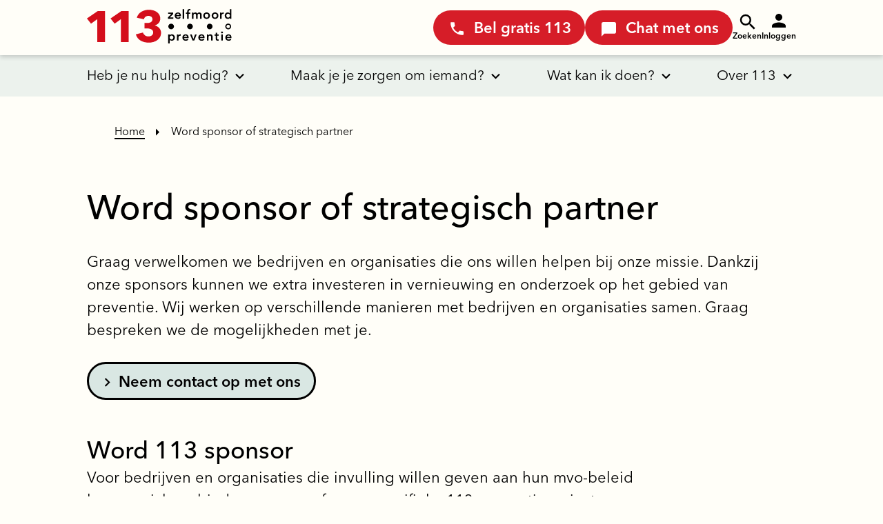

--- FILE ---
content_type: text/html; charset=UTF-8
request_url: https://www.113.nl/over-ons/help-mee/word-sponsor-strategisch-partner
body_size: 7054
content:
<!DOCTYPE html>
<html  lang="nl" dir="ltr">
  <head>
    <style>.async-hide { opacity: 0 !important} </style>
    <script>(function(a,s,y,n,c,h,i,d,e){s.className+=' '+y;h.start=1*new Date;
      h.end=i=function(){s.className=s.className.replace(RegExp(' ?'+y),'')};
      (a[n]=a[n]||[]).hide=h;setTimeout(function(){i();h.end=null},c);h.timeout=c;
      })(window,document.documentElement,'async-hide','dataLayer',2000,
      {'GTM-5N44BF4':true});
    </script>

        <!-- Google Consent Mode -->
    <script data-cookieconsent="ignore">
      window.dataLayer = window.dataLayer || [];
      function gtag() {
        dataLayer.push(arguments)
      }
      gtag("consent", "default", {
        ad_personalization: "denied",
        ad_storage: "denied",
        ad_user_data: "denied",
        analytics_storage: "denied",
        functionality_storage: "denied",
        personalization_storage: "denied",
        security_storage: "granted",
        wait_for_update: 500
      });
    </script>
    <!-- End Google Consent Mode-->

    <!-- Cookiebot CMP-->
    <script
      id="Cookiebot"
      src="https://consent.cookiebot.com/uc.js"
      data-cbid="c5f85e34-43d4-471c-8013-8a9afee85a73"
      data-blockingmode="auto"
      type="text/javascript"
      data-consentmode-defaults="disabled"
    ></script>
    <!-- End Cookiebot CMP -->
    
    <!-- Google Tag Manager -->
    <script data-cookieconsent="ignore">
    (function(w,d,s,l,i){w[l]=w[l]||[];w[l].push({'gtm.start':
    new Date().getTime(),event:'gtm.js'});var f=d.getElementsByTagName(s)[0],
    j=d.createElement(s),dl=l!='dataLayer'?'&l='+l:'';j.async=true;j.src=
    'https://www.googletagmanager.com/gtm.js?id='+i+dl;f.parentNode.insertBefore(j,f);
    })(window,document,'script','dataLayer','GTM-MQ7B2P5');</script>
    <!-- End Google Tag Manager -->

    <meta charset="utf-8" />
<meta name="Generator" content="Drupal 11 (https://www.drupal.org)" />
<meta name="MobileOptimized" content="width" />
<meta name="HandheldFriendly" content="true" />
<meta name="viewport" content="width=device-width, initial-scale=1.0" />
<link rel="icon" href="/sites/default/files/113%20suicidepreventie.jpg" type="image/jpeg" />
<link rel="canonical" href="https://www.113.nl/over-ons/help-mee/word-sponsor-strategisch-partner" />
<link rel="shortlink" href="https://www.113.nl/node/2476" />

          <title>Word sponsor of strategisch partner | 113 Zelfmoordpreventie</title>
        
    <link rel="stylesheet" media="all" href="/sites/default/files/css/css_vPhDgJAmoNGLNBsAiOgMpqeD3dOr-y7o8-ntS5IzTTw.css?delta=0&amp;language=nl&amp;theme=red113&amp;include=eJw9yEEKwCAMBMAPiSJ90UoWLaQSEnPo73vrHMfgmA5b0cTToNX-qbkth96xKMUpvV9tctOhJd44fNpA8AN4Ghmt" />
<link rel="stylesheet" media="all" href="/sites/default/files/css/css_WX48j67QTLhSiVeczrY06HW6bJMLtq0FGAEmDqBGeME.css?delta=1&amp;language=nl&amp;theme=red113&amp;include=eJw9yEEKwCAMBMAPiSJ90UoWLaQSEnPo73vrHMfgmA5b0cTToNX-qbkth96xKMUpvV9tctOhJd44fNpA8AN4Ghmt" />

    
  </head>
  <body class="path-node node--type-re-detail">
    <!-- Google Tag Manager (noscript) -->
    <noscript><iframe src="https://www.googletagmanager.com/ns.html?id=GTM-MQ7B2P5"
    height="0" width="0" style="display:none;visibility:hidden"></iframe></noscript>
    <!-- End Google Tag Manager (noscript) -->

        

          <div class="dialog-off-canvas-main-canvas" data-off-canvas-main-canvas>
    
<header class="meta-menu">
  <div class="meta-menu__content">
    <a href="/" class="meta-menu__logo">
      <div class="logo">
        <img src="/themes/custom/red113/logo.svg" alt="113 Zelfmoordpreventie">
      </div>
    </a>
    <div class="meta-menu__buttons">
      <div class="help">
        <div class="help__meta-buttons">
          <div class="help__close help__toggle"></div>
          <div class="help__text">
            <p>Denk je aan zelfdoding?</p>
            <style type="text/css">a.custom-link:hover {
    color: white;
}
</style><p>We zijn er voor je.<br>Je kunt met ons geheel anoniem bellen of chatten.</p>
          </div>
            <a href="tel:113" class="button button--meta button--phone">Bel gratis 113</a>
  <a href="/chat" class="button button--meta button--chat">Chat met ons</a>
  <a href="/teletolk" class="button button--meta button--teletolk">Teletolk</a>
        </div>
        <div class="help__popup-button help__toggle">Bel of chat met ons</div>
      </div>
              <a href="/search" class="meta-menu-button meta-menu-button--search">
          <span class="meta-menu-button__text">Zoeken</span>
        </a>
        <a href="/inloggen" class="meta-menu-button meta-menu-button--login">
          <span class="meta-menu-button__text">Inloggen</span>
        </a>
        <button class="meta-menu-button meta-menu-button--hamburger">
          <span class="meta-menu-button__text"></span>
          <span class="meta-menu-button__text meta-menu-button__text--close">Menu</span>
          <span class="meta-menu-button__text meta-menu-button__text--open">Sluit</span>
        </button>
          </div>
    
  </div>
</header>


  
<nav class="main-menu" role="navigation">
      
  <ul class="main-menu__menu">
                <li class="main-menu__menu-item main-menu__menu-item--has-sub">
        <button class="main-menu__link">Heb je nu hulp nodig?</button>
                  <div class="main-menu__sub-menu">
            <div class="main-menu__sub-menu-header">
              <div class="main-menu__sub-menu-title">Heb je nu hulp nodig?</div>
              <button class="main-menu__sub-menu-close">
                <span class="main-menu__sub-menu-close-text main-menu__sub-menu-close-text--close">Sluiten</span>
                <span class="main-menu__sub-menu-close-text main-menu__sub-menu-close-text--back">Terug</span>
              </button>
            </div>

                        
            <ul class="main-menu__sub-menu-list">
              <li class="main-menu__sub-menu-item">
                <a href="/heb-je-nu-hulp-nodig" class="link link--arrow" data-drupal-link-system-path="node/2091">Bekijk het overzicht</a>
              </li>

                              <li class="main-menu__sub-menu-item">
                  <a href="/heb-je-nu-hulp-nodig/hulplijn" class="link link--arrow" data-drupal-link-system-path="node/2110">Hulplijn</a>
                </li>
                              <li class="main-menu__sub-menu-item">
                  <a href="/heb-je-nu-hulp-nodig/zelfhulpcursus-en-testen" class="link link--arrow" data-drupal-link-system-path="node/2112">Zelfhulpcursus en -testen</a>
                </li>
                              <li class="main-menu__sub-menu-item">
                  <a href="/heb-je-nu-hulp-nodig/veiligheidsplan-en-backup-app" class="link link--arrow" data-drupal-link-system-path="node/2113">Veiligheidsplan en BackUp app</a>
                </li>
                              <li class="main-menu__sub-menu-item">
                  <a href="/heb-je-nu-hulp-nodig/online-therapie-en-coaching" class="link link--arrow" data-drupal-link-system-path="node/2111">Online therapie en coaching</a>
                </li>
                              <li class="main-menu__sub-menu-item">
                  <a href="/ervaringsverhalen" target="_self" class="link link--arrow" data-drupal-link-system-path="ervaringsverhalen">Ervaringsverhalen</a>
                </li>
              
                              <li class="main-menu__sub-menu-item">
                  <a href="/inloggen"  class="link link--arrow">
                    Inloggen
                  </a>
                </li>
              
              <li class="main-menu__sub-menu-item">
                <a href="/search"  class="link link--search">
                  Zoeken
                </a>
              </li>
            </ul>
          </div>
              </li>
                <li class="main-menu__menu-item main-menu__menu-item--has-sub">
        <button class="main-menu__link">Maak je je zorgen om iemand?</button>
                  <div class="main-menu__sub-menu">
            <div class="main-menu__sub-menu-header">
              <div class="main-menu__sub-menu-title">Maak je je zorgen om iemand?</div>
              <button class="main-menu__sub-menu-close">
                <span class="main-menu__sub-menu-close-text main-menu__sub-menu-close-text--close">Sluiten</span>
                <span class="main-menu__sub-menu-close-text main-menu__sub-menu-close-text--back">Terug</span>
              </button>
            </div>

                        
            <ul class="main-menu__sub-menu-list">
              <li class="main-menu__sub-menu-item">
                <a href="/maak-je-je-zorgen-om-iemand" class="link link--arrow" title="Als je je zorgen maakt over iemand die aan zelfmoord denkt, kun je bij 113 terecht." data-drupal-link-system-path="node/2121">Bekijk het overzicht</a>
              </li>

                              <li class="main-menu__sub-menu-item">
                  <a href="/maak-je-je-zorgen-om-iemand/neem-contact-met-ons-op" class="link link--arrow" data-drupal-link-system-path="node/2122">Neem contact met ons op</a>
                </li>
                              <li class="main-menu__sub-menu-item">
                  <a href="/maak-je-je-zorgen-om-iemand/wat-je-kunt-doen-voor-een-ander" class="link link--arrow" data-drupal-link-system-path="node/2123">Wat je kunt doen voor een ander</a>
                </li>
                              <li class="main-menu__sub-menu-item">
                  <a href="/overzicht-overleg-en-advieslijn-professionals" class="link link--arrow" data-drupal-link-system-path="node/2665">Overleg en advieslijn professionals</a>
                </li>
                              <li class="main-menu__sub-menu-item">
                  <a href="/maak-je-je-zorgen-om-iemand/vraagmaar-online-training-suicidepreventie" class="link link--arrow" data-drupal-link-system-path="node/2173">Online training suïcidepreventie</a>
                </li>
                              <li class="main-menu__sub-menu-item">
                  <a href="/maak-je-je-zorgen-om-iemand/zorg-voor-de-ander-en-voor-jezelf" class="link link--arrow" data-drupal-link-system-path="node/2162">Zorg voor jezelf</a>
                </li>
                              <li class="main-menu__sub-menu-item">
                  <a href="/maak-je-je-zorgen-om-iemand/ben-jij-iemand-verloren-aan-zelfdoding" class="link link--arrow" data-drupal-link-system-path="node/2257">Onderzoek nabestaanden</a>
                </li>
              
              
              <li class="main-menu__sub-menu-item">
                <a href="/search"  class="link link--search">
                  Zoeken
                </a>
              </li>
            </ul>
          </div>
              </li>
                <li class="main-menu__menu-item main-menu__menu-item--has-sub">
        <button class="main-menu__link">Wat kan ik doen?</button>
                  <div class="main-menu__sub-menu">
            <div class="main-menu__sub-menu-header">
              <div class="main-menu__sub-menu-title">Wat kan ik doen?</div>
              <button class="main-menu__sub-menu-close">
                <span class="main-menu__sub-menu-close-text main-menu__sub-menu-close-text--close">Sluiten</span>
                <span class="main-menu__sub-menu-close-text main-menu__sub-menu-close-text--back">Terug</span>
              </button>
            </div>

                        
            <ul class="main-menu__sub-menu-list">
              <li class="main-menu__sub-menu-item">
                <a href="/wat-kan-ik-doen" class="link link--arrow" data-drupal-link-system-path="node/2793">Bekijk het overzicht</a>
              </li>

                              <li class="main-menu__sub-menu-item">
                  <a href="/wat-kan-ik-doen/ik-werk-aan-lokale-suicidepreventie" class="link link--arrow" data-drupal-link-system-path="node/2970">Ik werk aan lokale suïcidepreventie</a>
                </li>
                              <li class="main-menu__sub-menu-item">
                  <a href="/wat-kan-ik-doen/ik-werk-de-zorg" class="link link--arrow" data-drupal-link-system-path="node/2790">Ik werk in de zorg</a>
                </li>
                              <li class="main-menu__sub-menu-item">
                  <a href="/wat-kan-ik-doen/suicidepreventie-het-onderwijs/onderwijs" class="link link--arrow" data-drupal-link-system-path="node/2916">Ik werk in het onderwijs</a>
                </li>
                              <li class="main-menu__sub-menu-item">
                  <a href="/wat-kan-ik-doen/ik-zoek-een-specifieke-doelgroep" class="link link--arrow" data-drupal-link-system-path="node/2791">Ik zoek een specifieke doelgroep</a>
                </li>
                              <li class="main-menu__sub-menu-item">
                  <a href="/wat-kan-ik-doen/suicidepreventie-in-organisaties/organisaties" class="link link--arrow" data-drupal-link-system-path="node/2842">Ik heb een rol in de werkomgeving</a>
                </li>
                              <li class="main-menu__sub-menu-item">
                  <a href="/wat-kan-ik-doen/verenigingen/inleiding" class="link link--arrow" data-drupal-link-system-path="node/2965">Ik heb een rol bij een vereniging</a>
                </li>
                              <li class="main-menu__sub-menu-item">
                  <a href="/wat-kan-ik-doen/Ik-werk-in-de-schuldensector/schulden-en-suicidepreventie" target="_self" class="link link--arrow" data-drupal-link-system-path="node/2910">Ik werk in de schuldensector</a>
                </li>
                              <li class="main-menu__sub-menu-item">
                  <a href="/over-113/pers-en-media" class="link link--arrow" data-drupal-link-system-path="node/2255">Ik werk in de media</a>
                </li>
                              <li class="main-menu__sub-menu-item">
                  <a href="/wat-kan-ik-doen/113-academy/inleiding" class="link link--arrow" data-drupal-link-system-path="node/2992">Training, voorlichting en opleiding</a>
                </li>
                              <li class="main-menu__sub-menu-item">
                  <a href="/wat-kan-ik-doen/algemene-informatie" class="link link--arrow" data-drupal-link-system-path="node/2792">Algemene informatie</a>
                </li>
              
              
              <li class="main-menu__sub-menu-item">
                <a href="/search"  class="link link--search">
                  Zoeken
                </a>
              </li>
            </ul>
          </div>
              </li>
                <li class="main-menu__menu-item main-menu__menu-item--has-sub">
        <button class="main-menu__link">Over 113</button>
                  <div class="main-menu__sub-menu">
            <div class="main-menu__sub-menu-header">
              <div class="main-menu__sub-menu-title">Over 113</div>
              <button class="main-menu__sub-menu-close">
                <span class="main-menu__sub-menu-close-text main-menu__sub-menu-close-text--close">Sluiten</span>
                <span class="main-menu__sub-menu-close-text main-menu__sub-menu-close-text--back">Terug</span>
              </button>
            </div>

                        
            <ul class="main-menu__sub-menu-list">
              <li class="main-menu__sub-menu-item">
                <a href="/over-113" class="link link--arrow" data-drupal-link-system-path="node/2107">Bekijk het overzicht</a>
              </li>

                              <li class="main-menu__sub-menu-item">
                  <a href="/over-113/over-ons" class="link link--arrow" data-drupal-link-system-path="node/2099">Over ons</a>
                </li>
                              <li class="main-menu__sub-menu-item">
                  <a href="/over-113/landelijke-agenda" class="link link--arrow" data-drupal-link-system-path="node/2214">Landelijke agenda suïcidepreventie</a>
                </li>
                              <li class="main-menu__sub-menu-item">
                  <a href="/over-113/ons-onderzoek" class="link link--arrow" data-drupal-link-system-path="node/2192">Ons onderzoek</a>
                </li>
                              <li class="main-menu__sub-menu-item">
                  <a href="/over-113/pers-en-media" class="link link--arrow" data-drupal-link-system-path="node/2255">Pers en media</a>
                </li>
                              <li class="main-menu__sub-menu-item">
                  <a href="/de-geschiedenis-van-113" class="link link--arrow" data-drupal-link-system-path="node/2782">De geschiedenis van 113</a>
                </li>
                              <li class="main-menu__sub-menu-item">
                  <a href="/over-113/nieuws-en-nieuwsbrieven" class="link link--arrow" data-drupal-link-system-path="node/2105">Nieuws en nieuwsbrieven</a>
                </li>
                              <li class="main-menu__sub-menu-item">
                  <a href="/over-113/beleidsstandpunten" class="link link--arrow" data-drupal-link-system-path="node/2780">Beleidsstandpunten</a>
                </li>
                              <li class="main-menu__sub-menu-item">
                  <a href="https://www.113.nl/contact-met-113" class="link link--arrow">Contact opnemen met 113</a>
                </li>
                              <li class="main-menu__sub-menu-item">
                  <a href="https://www.113fonds.nl/" target="_blank" class="link link--arrow link--external">113 Fonds Zelfmoordpreventie</a>
                </li>
              
              
              <li class="main-menu__sub-menu-item">
                <a href="/search"  class="link link--search">
                  Zoeken
                </a>
              </li>
            </ul>
          </div>
              </li>
        <li class="
      main-menu__menu-item
      main-menu__menu-item--more
      main-menu__menu-item--has-sub
      main-menu__menu-item--hide"
    >
      <button class="main-menu__link">Meer</button>
      <ul class="main-menu__sub-menu main-menu__sub-menu--more"></ul>
    </li>
    <li class="main-menu__menu-item main-menu__menu-item--search">
      <a class="link link--search" href="/search">Zoeken </a>
    </li>
      </ul>

  </nav>



<div class="page" data-off-canvas-main-canvas>
  <dialog class="overlay">
  <div class="overlay__content">
    <button class="button button--transparent button--white button--cross">Sluiten</button>
    <div class="overlay__container"></div>
  </div>
</dialog>
  
  <div class="red113-region" >
    <section id="block-red113-breadcrumbs">
  
  
    

  
            <nav aria-label="system-breadcrumb">
    <ul class="breadcrumbs">
          <li class="breadcrumbs__crumb">
              <a href="/">Home</a>
            </li>
          <li class="breadcrumbs__crumb">
              Word sponsor of strategisch partner
            </li>
        </ul>
  </nav>

    
    
  </section>

  </div>


    <div class="row row--intro">
    <h1 class="page__title">Word sponsor of strategisch partner</h1>
                  <div class="page__intro">
        
  <div><p>Graag verwelkomen we bedrijven en organisaties die ons willen helpen bij onze missie. Dankzij onze sponsors kunnen we extra investeren in vernieuwing en onderzoek op het gebied van preventie. Wij werken op verschillende manieren met bedrijven en organisaties samen. Graag bespreken we de mogelijkheden met je.</p>
</div>

      </div>
          <div class="cta-buttons-module">
                      
    <a href="/help-mee-oud" class="button button--arrow" target="">Neem contact op met ons</a>
    </div>
  </div>
  
  <div class="red113-region" >
    <div data-drupal-messages-fallback class="hidden"></div><section id="block-red113-content">
  
  
    

  
          <article>

  
    

  
  <div>
    
  <div>  <div class="row row--details">
    
            <div><h3>Word 113 sponsor</h3>

<p>Voor bedrijven en organisaties die invulling willen geven aan hun mvo-beleid kunnen zich verbinden aan een of meer specifieke 113-preventieprojecten. Vanzelfsprekend bepalen we dan in onderling overleg wat we terug kunnen doen voor jouw bedrijf of organisatie.</p>

<h4>Voorbeeld: samenwerking 113 en Harry’s</h4>

<p>Het Amerikaanse bedrijf voor mannelijke verzorgingsproducten <a data-entity-substitution="canonical" data-entity-type="node" data-entity-uuid="fc07e6ac-04d7-4d40-b3ca-7345f67f07a7" href="/actueel/harrys-steunt-onderzoek-naar-hulpverlening-aan-mannen" title="Harry's steunt onderzoek naar hulpverlening aan mannen">Harry’s, sponsort onderzoek van 113 en Supranet GGZ</a> naar de kwaliteit en kwantiteit van de geestelijke gezondheidszorg aan mannen van middelbare leeftijd.</p>

<h3>Word strategisch partner van 113</h3>

<p>Denk je dat jouw missie en die van 113 elkaar kunnen versterken en zoek je naar een meerjarige samenwerking die direct bijdraagt aan de (kern)doelstellingen van je organisatie? Dan is een strategisch partnership wellicht een goede optie. Graag bespreken we de mogelijkheden. <a data-entity-substitution="canonical" data-entity-type="node" data-entity-uuid="48bab87b-aebe-476f-95d6-752904ff0681" href="/over-ons/help-mee/help-mee" title="Help mee">Neem hiervoor contact op met ons</a>.</p>

<h4>Voorbeeld: samenwerking 113 en ProRail</h4>

<p>Sinds 2018 werkt ProRail samen met 113. “De preventie van suïcide op het spoor vraagt om een brede aanpak, veel breder dan het spoor alleen. Vandaar dat <a href="https://www.prorail.nl/nieuws/spoorsector-investeert-in-brede-aanpak-suicidepreventie" rel=" noopener" target="_blank">ProRail met overtuiging inzet op samenwerking met 113 Zelfmoordpreventie</a>”.</p>

<h3>Waar gebruiken we de opbrengsten uit sponsoring voor?</h3>

<p>Sponsorgelden van bedrijven en organisaties komen ten gunste van het <a data-entity-substitution="canonical" data-entity-type="node" data-entity-uuid="8f14d937-36ad-4ded-9b38-413af5efe310" href="/over-113/over-113/113-fonds-zelfmoordpreventie-oud" title="113 Fonds Zelfmoordpreventie&nbsp;">113 Fonds Zelfmoordpreventie</a>, dat die onderzoeksprojecten en innovaties op het gebied van suïcidepreventie mogelijk maakt die cruciaal zijn voor het dichterbij brengen van onze missie, maar niet vanuit onze basisfinanciering kunnen worden bekostigd. Dankzij alle mensen en partijen die ons ondersteunen, onze helden, kunnen we samen het verschil maken.</p>

<div class="row row--breakout">
<div class="module split-module split-module--green" data-quickedit-entity-id="paragraph/3359">
<div class="split-module__text">
<h2 class="text-module__title">Wil jij ons steunen met een gift of actie?</h2>

<p>Neem gerust contact op met onze fondsenwerver Christel Beentjes. Zij is bereikbaar via: 020-3113883</p>

<div class="split-module__button"><a class="button button--arrow button--transparent" data-quickedit-entity-id="paragraph/3358" href="/cdn-cgi/l/email-protection#c3a0eda1a6a6adb7a9a6b083f2f2f0edadaf" target>Mail Christel</a></div>
</div>

<div class="split-module__visual"><img alt="Christel" beentjes fondsenwerver src="/sites/default/files/2023-10/Christel_Beentjes.jpg"></div>
</div>
</div>
</div>
      
  </div>
</div>

  </div>

</article>

    
    
  </section>

  </div>

</div>
<footer class="footer">
	<div class="footer__content">
		<div class="red113-region red113-region--footer-logo">
			<div class="logo">
				<img src="/themes/custom/red113/logo.svg" alt="113 Zelfmoordpreventie">
			</div>
		</div>

		
  <div class="red113-region red113-region--footer-info">
    <div class="footer__contact">
      <p>Wil je meer weten?<br />
Neem dan&nbsp;<a data-entity-substitution="canonical" data-entity-type="node" data-entity-uuid="8ac0e1dc-ed86-494b-b73f-384aad4a950b" href="/node/2144">contact</a>&nbsp;met ons op</p>

    </div>
    <nav class="social-media-block" role="navigation">
    Volg ons op
      
        <ul class="social-media-block__icons" >
          <li>
       <a href="https://www.facebook.com/113Zelfmoordpreventie" target="_blank" class="social-media-icon social-media-icon--facebook" aria-label="Volg ons op Facebook"></a>
      </li>
          <li>
       <a href="https://www.instagram.com/113zelfmoordpreventie" target="_blank" class="social-media-icon social-media-icon--instagram" aria-label="Volg ons op Instagram"></a>
      </li>
          <li>
       <a href="https://www.linkedin.com/company/113zelfmoordpreventie" target="_blank" class="social-media-icon social-media-icon--linkedin" aria-label="Volg ons op LinkedIn"></a>
      </li>
          <li>
       <a href="https://twitter.com/113preventie" target="_blank" class="social-media-icon social-media-icon--twitter" aria-label="Volg ons op Twitter"></a>
      </li>
          <li>
       <a href="https://www.youtube.com/channel/UCrJhprcKwz3ZNmUgTa7GstA" target="_blank" class="social-media-icon social-media-icon--youtube" aria-label="Volg ons op Youtube"></a>
      </li>
        </ul>
  


  </nav>

  </div>

		
	<div class="red113-region red113-region--footer-menu-1">
    <nav class="footer-menu" role="navigation">
        
        <ul class="footer-menu__list" >
          <li class="footer-menu__list-item" >
        <a href="https://werkenbij.113.nl/" target="_blank" class="link link--arrow link--external">Werken bij 113</a>
      </li>
          <li class="footer-menu__list-item" >
        <a href="/over-113/over-ons" class="link link--arrow" data-drupal-link-system-path="node/2099">Over ons</a>
      </li>
          <li class="footer-menu__list-item" >
        <a href="https://www.113fonds.nl/" target="_blank" class="link link--arrow link--external">Doneer</a>
      </li>
          <li class="footer-menu__list-item" >
        <a href="/over-113/pers-en-media" class="link link--arrow" data-drupal-link-system-path="node/2255">Pers</a>
      </li>
          <li class="footer-menu__list-item" >
        <a href="/teletolk" target="_self" class="link link--arrow" data-drupal-link-system-path="node/2919">Teletolk</a>
      </li>
        </ul>
  


  </nav>

  </div>

		
	<div class="red113-region red113-region--footer-menu-2">
    <nav class="footer-menu" role="navigation">
        
        <ul class="footer-menu__list" >
          <li class="footer-menu__list-item" >
        <a href="/privacy-anonimiteit-en-persoonsgegevens" class="link link--arrow" data-drupal-link-system-path="node/2094">Privacy en anonimiteit</a>
      </li>
          <li class="footer-menu__list-item" >
        <a href="/faqs" class="link link--arrow" data-drupal-link-system-path="node/2193">FAQs</a>
      </li>
          <li class="footer-menu__list-item" >
        <a href="/english" class="link link--arrow" data-drupal-link-system-path="node/2142">English</a>
      </li>
          <li class="footer-menu__list-item" >
        <a href="/feedback-website" class="link link--arrow" data-drupal-link-system-path="node/136">Feedback website</a>
      </li>
          <li class="footer-menu__list-item" >
        <a href="/toegankelijkheid" class="link link--arrow" data-drupal-link-system-path="node/2867">Toegankelijkheid</a>
      </li>
        </ul>
  


  </nav>

  </div>

		
	<div class="red113-region red113-region--footer-menu-3">
    <nav class="footer-menu footer-menu--quick-links" role="navigation">
        
        <ul class="footer-menu__list" >
          <li class="footer-menu__list-item" >
        <a href="/disclaimer" class="link link--arrow" data-drupal-link-system-path="node/2093">Disclaimer</a>
      </li>
          <li class="footer-menu__list-item" >
        <a href="/feedback" class="link link--arrow" data-drupal-link-system-path="node/2803">Feedback</a>
      </li>
          <li class="footer-menu__list-item" >
        <a href="/voorwaarden" class="link link--arrow" data-drupal-link-system-path="node/2092">Voorwaarden</a>
      </li>
        </ul>
  


  </nav>

  </div>

	</div>
</footer>

  </div>


    

    <script data-cfasync="false" src="/cdn-cgi/scripts/5c5dd728/cloudflare-static/email-decode.min.js"></script><script type="application/json" data-drupal-selector="drupal-settings-json">{"path":{"baseUrl":"\/","pathPrefix":"","currentPath":"node\/2476","currentPathIsAdmin":false,"isFront":false,"currentLanguage":"nl"},"pluralDelimiter":"\u0003","suppressDeprecationErrors":true,"miniorange_2fa":{"kba_answer_length":3},"user":{"uid":0,"permissionsHash":"4840545e4286d92144f500641abc77867da38371c0ed70e8a23b40b778bd2002"}}</script>
<script src="/sites/default/files/js/js_Cregga3R7Z2VJr1B287sNiLoIzPTkkJvjDwbSSRA0_w.js?scope=footer&amp;delta=0&amp;language=nl&amp;theme=red113&amp;include=eJzLzczLzC9KzEtPjTdKS9TPReHqJZcWl-TnxmcnJcaXJeZkpiSWZObn6RSlphgaGuunp-alFiXmAABYMxkb" data-cookieconsent="ignore"></script>
<script src="/themes/custom/red113/dist/js/site.js?v=1.5.30" defer data-cookieconsent="ignore"></script>


    <script>$ = jQuery</script>
    <!-- Cookie iframe helper -->
    <script type="text/javascript">
    ((d,i,m)=>{ct=t=>d.createTextNode(t);ce=e=>d.createElement(e);d.querySelectorAll(i)
    .forEach(e=>{const a=ce('a'),div=ce('div'),p=ce('p'),s=e.dataset.cookieblockSrc,sp=
    /google\.com\/maps\/embed/.test(s)?'Google Maps':/player\.vimeo\.com\/video\//
    .test(s)?'Vimeo':/youtube(-nocookie)?\.com\/embed\//.test(s)?'YouTube':undefined;
    if(!sp)return;div.innerHTML=`<div style="background-color:#CCC;display:inline-`+
    `block;height:${e.height}px;position:relative;width:${e.width}px;"><div style=`+
    '"background-color:#848484;border-radius:15px;height:50%;position:absolute;'+
    'transform:translate(50%,50%);width:50%;"><p style="color:#FFF;font-size:7.5em;'+
    'position:relative;top:50%;left:50%;margin:0;text-align:center;transform:translate'
    +'(-50%,-50%);">&ctdot;</p></div>';div.classList.add(`cookieconsent-optout-${m}`);
    a.textContent=`accept ${m} cookies`;a.href='javascript:Cookiebot.renew()';p.append(
    ct('Please '), a, ct(` to view this ${sp} content.`));div.append(p);e.parentNode
    .insertBefore(div, e);})})(document, 'iframe[data-cookieblock-src]', 'marketing')
    </script>
    <!-- End Cookie iframe helper -->
  <script defer src="https://static.cloudflareinsights.com/beacon.min.js/vcd15cbe7772f49c399c6a5babf22c1241717689176015" integrity="sha512-ZpsOmlRQV6y907TI0dKBHq9Md29nnaEIPlkf84rnaERnq6zvWvPUqr2ft8M1aS28oN72PdrCzSjY4U6VaAw1EQ==" data-cf-beacon='{"version":"2024.11.0","token":"3e2ffb1b68d140ceb26593f9c3e5a8d5","r":1,"server_timing":{"name":{"cfCacheStatus":true,"cfEdge":true,"cfExtPri":true,"cfL4":true,"cfOrigin":true,"cfSpeedBrain":true},"location_startswith":null}}' crossorigin="anonymous"></script>
</body>
</html>


--- FILE ---
content_type: text/css
request_url: https://www.113.nl/sites/default/files/css/css_WX48j67QTLhSiVeczrY06HW6bJMLtq0FGAEmDqBGeME.css?delta=1&language=nl&theme=red113&include=eJw9yEEKwCAMBMAPiSJ90UoWLaQSEnPo73vrHMfgmA5b0cTToNX-qbkth96xKMUpvV9tctOhJd44fNpA8AN4Ghmt
body_size: 20989
content:
/* @license GPL-2.0-or-later https://www.drupal.org/licensing/faq */
@keyframes splide-loading{0%{transform:rotate(0)}to{transform:rotate(1turn)}}.splide--draggable>.splide__slider>.splide__track,.splide--draggable>.splide__track{-webkit-user-select:none;-ms-user-select:none;user-select:none}.splide--fade>.splide__slider>.splide__track>.splide__list,.splide--fade>.splide__track>.splide__list{display:block}.splide--fade>.splide__slider>.splide__track>.splide__list>.splide__slide,.splide--fade>.splide__track>.splide__list>.splide__slide{left:0;opacity:0;position:absolute;top:0;z-index:0}.splide--fade>.splide__slider>.splide__track>.splide__list>.splide__slide.is-active,.splide--fade>.splide__track>.splide__list>.splide__slide.is-active{opacity:1;position:relative;z-index:1}.splide--rtl{direction:rtl}.splide--ttb.is-active>.splide__slider>.splide__track>.splide__list,.splide--ttb.is-active>.splide__track>.splide__list{display:block}.splide__container{box-sizing:border-box;position:relative}.splide__list{-webkit-backface-visibility:hidden;backface-visibility:hidden;display:-ms-flexbox;display:flex;height:100%;margin:0!important;padding:0!important;transform-style:preserve-3d}.splide.is-initialized:not(.is-active) .splide__list{display:block}.splide__pagination{-ms-flex-align:center;align-items:center;display:-ms-flexbox;display:flex;-ms-flex-wrap:wrap;flex-wrap:wrap;-ms-flex-pack:center;justify-content:center;margin:0;pointer-events:none}.splide__pagination li{display:inline-block;line-height:1;list-style-type:none;margin:0;pointer-events:auto}.splide__progress__bar{width:0}.splide{outline:none;position:relative;visibility:hidden}.splide.is-initialized,.splide.is-rendered{visibility:visible}.splide__slide{-webkit-backface-visibility:hidden;backface-visibility:hidden;box-sizing:border-box;-ms-flex-negative:0;flex-shrink:0;list-style-type:none!important;margin:0;outline:none;position:relative}.splide__slide img{vertical-align:bottom}.splide__slider{position:relative}.splide__spinner{animation:splide-loading 1s linear infinite;border:2px solid #999;border-left-color:transparent;border-radius:50%;bottom:0;contain:strict;display:inline-block;height:20px;left:0;margin:auto;position:absolute;right:0;top:0;width:20px}.splide__track{overflow:hidden;position:relative;z-index:0}@font-face{font-family:"swiper-icons";src:url("data:application/font-woff;charset=utf-8;base64, [base64]//wADZ2x5ZgAAAywAAADMAAAD2MHtryVoZWFkAAABbAAAADAAAAA2E2+eoWhoZWEAAAGcAAAAHwAAACQC9gDzaG10eAAAAigAAAAZAAAArgJkABFsb2NhAAAC0AAAAFoAAABaFQAUGG1heHAAAAG8AAAAHwAAACAAcABAbmFtZQAAA/gAAAE5AAACXvFdBwlwb3N0AAAFNAAAAGIAAACE5s74hXjaY2BkYGAAYpf5Hu/j+W2+MnAzMYDAzaX6QjD6/4//Bxj5GA8AuRwMYGkAPywL13jaY2BkYGA88P8Agx4j+/8fQDYfA1AEBWgDAIB2BOoAeNpjYGRgYNBh4GdgYgABEMnIABJzYNADCQAACWgAsQB42mNgYfzCOIGBlYGB0YcxjYGBwR1Kf2WQZGhhYGBiYGVmgAFGBiQQkOaawtDAoMBQxXjg/wEGPcYDDA4wNUA2CCgwsAAAO4EL6gAAeNpj2M0gyAACqxgGNWBkZ2D4/wMA+xkDdgAAAHjaY2BgYGaAYBkGRgYQiAHyGMF8FgYHIM3DwMHABGQrMOgyWDLEM1T9/w8UBfEMgLzE////P/5//f/V/xv+r4eaAAeMbAxwIUYmIMHEgKYAYjUcsDAwsLKxc3BycfPw8jEQA/[base64]/uznmfPFBNODM2K7MTQ45YEAZqGP81AmGGcF3iPqOop0r1SPTaTbVkfUe4HXj97wYE+yNwWYxwWu4v1ugWHgo3S1XdZEVqWM7ET0cfnLGxWfkgR42o2PvWrDMBSFj/IHLaF0zKjRgdiVMwScNRAoWUoH78Y2icB/yIY09An6AH2Bdu/UB+yxopYshQiEvnvu0dURgDt8QeC8PDw7Fpji3fEA4z/PEJ6YOB5hKh4dj3EvXhxPqH/SKUY3rJ7srZ4FZnh1PMAtPhwP6fl2PMJMPDgeQ4rY8YT6Gzao0eAEA409DuggmTnFnOcSCiEiLMgxCiTI6Cq5DZUd3Qmp10vO0LaLTd2cjN4fOumlc7lUYbSQcZFkutRG7g6JKZKy0RmdLY680CDnEJ+UMkpFFe1RN7nxdVpXrC4aTtnaurOnYercZg2YVmLN/d/gczfEimrE/fs/bOuq29Zmn8tloORaXgZgGa78yO9/cnXm2BpaGvq25Dv9S4E9+5SIc9PqupJKhYFSSl47+Qcr1mYNAAAAeNptw0cKwkAAAMDZJA8Q7OUJvkLsPfZ6zFVERPy8qHh2YER+3i/BP83vIBLLySsoKimrqKqpa2hp6+jq6RsYGhmbmJqZSy0sraxtbO3sHRydnEMU4uR6yx7JJXveP7WrDycAAAAAAAH//wACeNpjYGRgYOABYhkgZgJCZgZNBkYGLQZtIJsFLMYAAAw3ALgAeNolizEKgDAQBCchRbC2sFER0YD6qVQiBCv/H9ezGI6Z5XBAw8CBK/m5iQQVauVbXLnOrMZv2oLdKFa8Pjuru2hJzGabmOSLzNMzvutpB3N42mNgZGBg4GKQYzBhYMxJLMlj4GBgAYow/P/PAJJhLM6sSoWKfWCAAwDAjgbRAAB42mNgYGBkAIIbCZo5IPrmUn0hGA0AO8EFTQAA") format("woff");font-weight:400;font-style:normal}:root{--swiper-theme-color:#007aff}:host{position:relative;display:block;margin-left:auto;margin-right:auto;z-index:1}.swiper{margin-left:auto;margin-right:auto;position:relative;overflow:hidden;overflow:clip;list-style:none;padding:0;z-index:1;display:block}.swiper-vertical>.swiper-wrapper{flex-direction:column}.swiper-wrapper{position:relative;width:100%;height:100%;z-index:1;display:flex;transition-property:transform;transition-timing-function:var(--swiper-wrapper-transition-timing-function,initial);box-sizing:content-box}.swiper-android .swiper-slide,.swiper-ios .swiper-slide,.swiper-wrapper{transform:translate3d(0px,0,0)}.swiper-horizontal{touch-action:pan-y}.swiper-vertical{touch-action:pan-x}.swiper-slide{flex-shrink:0;width:100%;height:100%;position:relative;transition-property:transform;display:block}.swiper-slide-invisible-blank{visibility:hidden}.swiper-autoheight,.swiper-autoheight .swiper-slide{height:auto}.swiper-autoheight .swiper-wrapper{align-items:flex-start;transition-property:transform,height}.swiper-backface-hidden .swiper-slide{transform:translateZ(0);-webkit-backface-visibility:hidden;backface-visibility:hidden}.swiper-3d.swiper-css-mode .swiper-wrapper{perspective:1200px}.swiper-3d .swiper-wrapper{transform-style:preserve-3d}.swiper-3d{perspective:1200px}.swiper-3d .swiper-slide,.swiper-3d .swiper-cube-shadow{transform-style:preserve-3d}.swiper-css-mode>.swiper-wrapper{overflow:auto;scrollbar-width:none;-ms-overflow-style:none}.swiper-css-mode>.swiper-wrapper::-webkit-scrollbar{display:none}.swiper-css-mode>.swiper-wrapper>.swiper-slide{scroll-snap-align:start start}.swiper-css-mode.swiper-horizontal>.swiper-wrapper{-ms-scroll-snap-type:x mandatory;scroll-snap-type:x mandatory}.swiper-css-mode.swiper-vertical>.swiper-wrapper{-ms-scroll-snap-type:y mandatory;scroll-snap-type:y mandatory}.swiper-css-mode.swiper-free-mode>.swiper-wrapper{-ms-scroll-snap-type:none;scroll-snap-type:none}.swiper-css-mode.swiper-free-mode>.swiper-wrapper>.swiper-slide{scroll-snap-align:none}.swiper-css-mode.swiper-centered>.swiper-wrapper::before{content:"";flex-shrink:0;order:9999}.swiper-css-mode.swiper-centered>.swiper-wrapper>.swiper-slide{scroll-snap-align:center center;scroll-snap-stop:always}.swiper-css-mode.swiper-centered.swiper-horizontal>.swiper-wrapper>.swiper-slide:first-child{-webkit-margin-start:var(--swiper-centered-offset-before);margin-inline-start:var(--swiper-centered-offset-before)}.swiper-css-mode.swiper-centered.swiper-horizontal>.swiper-wrapper::before{height:100%;min-height:1px;width:var(--swiper-centered-offset-after)}.swiper-css-mode.swiper-centered.swiper-vertical>.swiper-wrapper>.swiper-slide:first-child{-webkit-margin-before:var(--swiper-centered-offset-before);margin-block-start:var(--swiper-centered-offset-before)}.swiper-css-mode.swiper-centered.swiper-vertical>.swiper-wrapper::before{width:100%;min-width:1px;height:var(--swiper-centered-offset-after)}.swiper-3d .swiper-slide-shadow,.swiper-3d .swiper-slide-shadow-left,.swiper-3d .swiper-slide-shadow-right,.swiper-3d .swiper-slide-shadow-top,.swiper-3d .swiper-slide-shadow-bottom,.swiper-3d .swiper-slide-shadow,.swiper-3d .swiper-slide-shadow-left,.swiper-3d .swiper-slide-shadow-right,.swiper-3d .swiper-slide-shadow-top,.swiper-3d .swiper-slide-shadow-bottom{position:absolute;left:0;top:0;width:100%;height:100%;pointer-events:none;z-index:10}.swiper-3d .swiper-slide-shadow{background:rgba(0,0,0,.15)}.swiper-3d .swiper-slide-shadow-left{background-image:linear-gradient(to left,rgba(0,0,0,0.5),rgba(0,0,0,0))}.swiper-3d .swiper-slide-shadow-right{background-image:linear-gradient(to right,rgba(0,0,0,0.5),rgba(0,0,0,0))}.swiper-3d .swiper-slide-shadow-top{background-image:linear-gradient(to top,rgba(0,0,0,0.5),rgba(0,0,0,0))}.swiper-3d .swiper-slide-shadow-bottom{background-image:linear-gradient(to bottom,rgba(0,0,0,0.5),rgba(0,0,0,0))}.swiper-lazy-preloader{width:42px;height:42px;position:absolute;left:50%;top:50%;margin-left:-21px;margin-top:-21px;z-index:10;transform-origin:50%;box-sizing:border-box;border:4px solid var(--swiper-preloader-color,var(--swiper-theme-color));border-radius:50%;border-top-color:transparent}.swiper:not(.swiper-watch-progress) .swiper-lazy-preloader,.swiper-watch-progress .swiper-slide-visible .swiper-lazy-preloader{-webkit-animation:swiper-preloader-spin 1s infinite linear;animation:swiper-preloader-spin 1s infinite linear}.swiper-lazy-preloader-white{--swiper-preloader-color:#fff}.swiper-lazy-preloader-black{--swiper-preloader-color:#000}@-webkit-keyframes swiper-preloader-spin{0%{transform:rotate(0deg)}100%{transform:rotate(360deg)}}@keyframes swiper-preloader-spin{0%{transform:rotate(0deg)}100%{transform:rotate(360deg)}}.swiper-cards{overflow:visible}.swiper-cards .swiper-slide{transform-origin:center bottom;-webkit-backface-visibility:hidden;backface-visibility:hidden;overflow:hidden}@font-face{font-family:"Avenir Next LT Pro";font-style:normal;font-weight:100;src:url(/themes/custom/red113/dist/fonts/AvenirNextLTPro/UltraLight.woff2) format("woff2"),url(/themes/custom/red113/dist/fonts/AvenirNextLTPro/UltraLight.woff) format("woff")}@font-face{font-family:"Avenir Next LT Pro";font-style:italic;font-weight:100;src:url(/themes/custom/red113/dist/fonts/AvenirNextLTPro/UltraLight-Italic.woff2) format("woff2"),url(/themes/custom/red113/dist/fonts/AvenirNextLTPro/UltraLight-Italic.woff) format("woff")}@font-face{font-family:"Avenir Next LT Pro";font-style:normal;font-weight:200;src:url(/themes/custom/red113/dist/fonts/AvenirNextLTPro/Thin.woff2) format("woff2"),url(/themes/custom/red113/dist/fonts/AvenirNextLTPro/Thin.woff) format("woff")}@font-face{font-family:"Avenir Next LT Pro";font-style:italic;font-weight:200;src:url(/themes/custom/red113/dist/fonts/AvenirNextLTPro/Thin-Italic.woff2) format("woff2"),url(/themes/custom/red113/dist/fonts/AvenirNextLTPro/Thin-Italic.woff) format("woff")}@font-face{font-family:"Avenir Next LT Pro";font-style:normal;font-weight:300;src:url(/themes/custom/red113/dist/fonts/AvenirNextLTPro/Light.woff2) format("woff2"),url(/themes/custom/red113/dist/fonts/AvenirNextLTPro/Light.woff) format("woff")}@font-face{font-family:"Avenir Next LT Pro";font-style:italic;font-weight:300;src:url(/themes/custom/red113/dist/fonts/AvenirNextLTPro/Light-Italic.woff2) format("woff2"),url(/themes/custom/red113/dist/fonts/AvenirNextLTPro/Light-Italic.woff) format("woff")}@font-face{font-family:"Avenir Next LT Pro";font-style:normal;font-weight:400;src:url(/themes/custom/red113/dist/fonts/AvenirNextLTPro/Regular.woff2) format("woff2"),url(/themes/custom/red113/dist/fonts/AvenirNextLTPro/Regular.woff) format("woff")}@font-face{font-family:"Avenir Next LT Pro";font-style:italic;font-weight:400;src:url(/themes/custom/red113/dist/fonts/AvenirNextLTPro/Regular-Italic.woff2) format("woff2"),url(/themes/custom/red113/dist/fonts/AvenirNextLTPro/Regular-Italic.woff) format("woff")}@font-face{font-family:"Avenir Next LT Pro";font-style:normal;font-weight:500;src:url(/themes/custom/red113/dist/fonts/AvenirNextLTPro/Medium.woff2) format("woff2"),url(/themes/custom/red113/dist/fonts/AvenirNextLTPro/Medium.woff) format("woff")}@font-face{font-family:"Avenir Next LT Pro";font-style:italic;font-weight:500;src:url(/themes/custom/red113/dist/fonts/AvenirNextLTPro/Medium-Italic.woff2) format("woff2"),url(/themes/custom/red113/dist/fonts/AvenirNextLTPro/Medium-Italic.woff) format("woff")}@font-face{font-family:"Avenir Next LT Pro";font-style:normal;font-weight:600;src:url(/themes/custom/red113/dist/fonts/AvenirNextLTPro/DemiBold.woff2) format("woff2"),url(/themes/custom/red113/dist/fonts/AvenirNextLTPro/DemiBold.woff) format("woff")}@font-face{font-family:"Avenir Next LT Pro";font-style:italic;font-weight:600;src:url(/themes/custom/red113/dist/fonts/AvenirNextLTPro/DemiBold-Italic.woff2) format("woff2"),url(/themes/custom/red113/dist/fonts/AvenirNextLTPro/DemiBold-Italic.woff) format("woff")}@font-face{font-family:"Avenir Next LT Pro";font-style:normal;font-weight:700;src:url(/themes/custom/red113/dist/fonts/AvenirNextLTPro/Bold.woff2) format("woff2"),url(/themes/custom/red113/dist/fonts/AvenirNextLTPro/Bold.woff) format("woff")}@font-face{font-family:"Avenir Next LT Pro";font-style:italic;font-weight:700;src:url(/themes/custom/red113/dist/fonts/AvenirNextLTPro/Bold-Italic.woff2) format("woff2"),url(/themes/custom/red113/dist/fonts/AvenirNextLTPro/Bold-Italic.woff) format("woff")}@font-face{font-family:"Avenir Next LT Pro";font-style:normal;font-weight:800;src:url(/themes/custom/red113/dist/fonts/AvenirNextLTPro/Heavy.woff2) format("woff2"),url(/themes/custom/red113/dist/fonts/AvenirNextLTPro/Heavy.woff) format("woff")}@font-face{font-family:"Avenir Next LT Pro";font-style:italic;font-weight:800;src:url(/themes/custom/red113/dist/fonts/AvenirNextLTPro/Heavy-Italic.woff2) format("woff2"),url(/themes/custom/red113/dist/fonts/AvenirNextLTPro/Heavy-Italic.woff) format("woff")}@font-face{font-family:"Avenir Next LT Pro";font-style:normal;font-weight:900;src:url(/themes/custom/red113/dist/fonts/AvenirNextLTPro/Heavy.woff2) format("woff2"),url(/themes/custom/red113/dist/fonts/AvenirNextLTPro/Heavy.woff) format("woff")}@font-face{font-family:"Avenir Next LT Pro";font-style:italic;font-weight:900;src:url(/themes/custom/red113/dist/fonts/AvenirNextLTPro/Heavy-Italic.woff2) format("woff2"),url(/themes/custom/red113/dist/fonts/AvenirNextLTPro/Heavy-Italic.woff) format("woff")}@font-face{font-family:"Avenir Next LT Pro Regular";src:url(/themes/custom/red113/dist/fonts/AvenirNextLTPro/Regular.woff2) format("woff2"),url(/themes/custom/red113/dist/fonts/AvenirNextLTPro/Regular.woff) format("woff")}@font-face{font-family:"Avenir Next LT Pro Medium";src:url(/themes/custom/red113/dist/fonts/AvenirNextLTPro/Medium.woff2) format("woff2"),url(/themes/custom/red113/dist/fonts/AvenirNextLTPro/Medium.woff) format("woff")}@font-face{font-family:"Avenir Next LT Pro Demi Bold";src:url(/themes/custom/red113/dist/fonts/AvenirNextLTPro/DemiBold.woff2) format("woff2"),url(/themes/custom/red113/dist/fonts/AvenirNextLTPro/DemiBold.woff) format("woff")}@font-face{font-family:"another shabby";font-style:normal;font-weight:normal;text-rendering:optimizeLegibility;src:url(/themes/custom/red113/dist/fonts/Anothershabby/Anothershabby.eot);src:url(/themes/custom/red113/dist/fonts/Anothershabby/Anothershabby.eot#iefix) format("embedded-opentype"),url(/themes/custom/red113/dist/fonts/Anothershabby/Anothershabby.woff) format("woff"),url(/themes/custom/red113/dist/fonts/Anothershabby/Anothershabby.ttf) format("truetype"),url(/themes/custom/red113/dist/fonts/Anothershabby/Anothershabby.svg#Anothershabby) format("svg")}html{box-sizing:border-box;background-color:#fffef8;font-size:100%;scroll-behavior:smooth}*,*::before,*::after{box-sizing:inherit;font-family:"Avenir Next LT Pro","Helvetica","Arial","sans-serif"}body{margin:0;padding:0}.no-scroll{overflow:hidden}html,body{height:100%}p,li:not([class]){font-family:"Avenir Next LT Pro Regular","Helvetica","Arial","sans-serif";font-size:clamp(1rem,4vw,1.375rem);font-weight:normal;line-height:1.5}span{font-family:inherit;font-size:inherit;font-weight:inherit;line-height:inherit}h1{font-family:"Avenir Next LT Pro Medium","Helvetica","Arial","sans-serif";font-size:clamp(1.5625rem,5vw,3.125rem);font-weight:normal;line-height:1.2}h2{font-family:"Avenir Next LT Pro Medium","Helvetica","Arial","sans-serif";font-size:clamp(1.4375rem,5vw,2.875rem);font-weight:normal;line-height:1.26}h3{margin-bottom:0;font-family:"Avenir Next LT Pro Medium","Helvetica","Arial","sans-serif";font-size:clamp(1.25rem,5vw,2.1875rem);font-weight:normal;line-height:1.33}h3+p{margin-top:0}h4{font-family:"Avenir Next LT Pro Medium","Helvetica","Arial","sans-serif";font-size:clamp(1.125rem,5vw,1.625rem);font-weight:normal;line-height:1.4}h5{font-family:"Avenir Next LT Pro Demi Bold","Helvetica","Arial","sans-serif";font-size:clamp(1rem,5vw,1.375rem);font-weight:normal;line-height:1.5}a{transition:color .2s ease,border .2s ease;border-bottom:2px solid #000;color:#000;font-size:inherit;font-weight:inherit;line-height:inherit;text-decoration:none}a:hover{border-color:#d61d28;color:#d61d28}b,strong{font-family:"Avenir Next LT Pro Demi Bold","Helvetica","Arial","sans-serif";font-weight:normal}blockquote{position:relative;margin:0 0 0 clamp(2rem,11vw,5.1875rem)}blockquote p{font-family:"Avenir Next LT Pro Medium","Helvetica","Arial","sans-serif";font-size:clamp(1.125rem,4vw,1.625rem);line-height:1.5}blockquote p::before{content:'"';position:absolute;top:0;right:100%}blockquote p::after{content:'"';display:inline}button{color:#000}input,textarea,select{padding:.9375rem;border:2.5px solid #0100001E;border-radius:.3125rem;background-color:transparent;font-size:1.125rem}select{position:relative;-webkit-appearance:none;-moz-appearance:none;appearance:none;background:url(/themes/custom/red113/dist/images/triangle.svg) no-repeat center right/2.1875rem}img{max-width:100%;height:auto}.js-form-item.js-form-type-checkbox{display:grid;grid-template-columns:2rem auto;grid-template-rows:auto;grid-template-areas:"description description" "checkbox option"}.js-form-item.js-form-type-checkbox .option{display:block;grid-area:option;margin-bottom:0}.js-form-item.js-form-type-checkbox .form-checkbox{display:block;position:relative;-webkit-appearance:none;-moz-appearance:none;appearance:none;height:1.125rem;aspect-ratio:1/1;margin:.375rem .8125rem 0 0;padding:0;border:2px solid #000;border-radius:2px;background-color:transparent;color:#000;font:inherit;cursor:pointer;grid-area:checkbox}.js-form-item.js-form-type-checkbox .form-checkbox::before{content:"";position:absolute;top:1px;right:1px;bottom:1px;left:1px;transition:opacity .3s ease;opacity:0;background:url(/themes/custom/red113/dist/images/check.svg) no-repeat center/contain}.js-form-item.js-form-type-checkbox .form-checkbox:checked::before{opacity:1}.js-form-item.js-form-type-checkbox .form-checkbox:disabled,.js-form-item.js-form-type-checkbox .form-checkbox:disabled+label{cursor:not-allowed;filter:contrast(0)}.js-form-item.js-form-type-checkbox .description{grid-area:description;margin-bottom:.625rem}.tableselect .select-all,.tableselect-sort .select-all{flex-direction:row;flex-wrap:wrap}.tableselect .select-all .form-checkbox,.tableselect-sort .select-all .form-checkbox{display:block;position:relative;-webkit-appearance:none;-moz-appearance:none;appearance:none;height:1.125rem;aspect-ratio:1/1;margin:.375rem .8125rem 0 0;padding:0;border:2px solid #000;border-radius:2px;background-color:transparent;color:#000;font:inherit;cursor:pointer;margin:0 auto}.tableselect .select-all .form-checkbox::before,.tableselect-sort .select-all .form-checkbox::before{content:"";position:absolute;top:1px;right:1px;bottom:1px;left:1px;transition:opacity .3s ease;opacity:0;background:url(/themes/custom/red113/dist/images/check.svg) no-repeat center/contain}.tableselect .select-all .form-checkbox:checked::before,.tableselect-sort .select-all .form-checkbox:checked::before{opacity:1}.tableselect .select-all .form-checkbox:disabled,.tableselect .select-all .form-checkbox:disabled+label,.tableselect-sort .select-all .form-checkbox:disabled,.tableselect-sort .select-all .form-checkbox:disabled+label{cursor:not-allowed;filter:contrast(0)}.link{font-size:clamp(1rem,4vw,1.375rem)}.link::before,.link::after{display:block;position:absolute;top:.125rem;width:clamp(1rem,4vw,1.5rem);aspect-ratio:1;transform:translateX(-4px);transition:transform .2s ease;background:no-repeat center/contain}.link::before{left:calc(-1 * clamp(1.125rem,4vw,1.75rem))}.link::after{right:calc(-1 * clamp(1.125rem,4vw,1.75rem))}.link--arrow,.link--arrow-end{position:relative}.link--arrow{margin-left:1.75rem}.link--arrow::before{content:"";background-image:url(/themes/custom/red113/dist/images/chevron.svg)}.link--arrow:hover{border-color:#000;color:#000}.link--arrow:hover::before{transform:translateX(0)}.link--arrow-end{margin-right:1.75rem}.link--arrow-end::after{content:"";right:-1.75rem;width:1.5rem;background-image:url(/themes/custom/red113/dist/images/chevron.svg)}.link--arrow-end:hover{border-color:#000;color:#000}.link--arrow-end:hover::after{transform:translateX(0)}.link--search{position:relative;margin-left:1.75rem}.link--search::before{content:"";top:auto;bottom:.25rem;left:calc(-1 * clamp(0.8125rem,4vw,1.125rem));width:clamp(0.75rem,4vw,1rem);height:clamp(0.75rem,4vw,1rem);transition:filter .2s ease;background-image:url(/themes/custom/red113/dist/images/search.svg)}.link--search:hover::before{filter:invert(16%) sepia(53%) saturate(6579%) hue-rotate(348deg) brightness(92%) contrast(91%)}.link--external{position:relative;margin-right:2.125rem}.link--external::after{content:"";display:block;position:absolute;bottom:0;left:calc(100% + 0.75rem);width:clamp(1.25rem,5vw,1.6875rem);height:clamp(1.25rem,5vw,1.6875rem);transition:filter .2s ease;background:url(/themes/custom/red113/dist/images/external.svg) no-repeat center/contain}.link--external:hover::after{filter:invert(16%) sepia(53%) saturate(6579%) hue-rotate(348deg) brightness(92%) contrast(91%)}.link--external.link--arrow:hover::after{filter:none}@media(max-width:64rem){.desktop-hide{display:none}}@media(max-width:48rem){.tablet-hide{display:none}}@media(max-width:22.5rem){.phone-hide{display:none}}.bench-map-block{margin:6.25rem 0}.bench-map-block__map-container{display:flex;align-items:center;justify-content:center}.bench-map-block__map{width:100%;max-width:100vw;max-height:calc(100vh - 6.25rem)}@media(max-width:64rem){.bench-map-block__map{max-height:calc(100vh - 11.25rem)}}.bench-map-block__map #Markers g [id^=Marker_hover_state],.bench-map-block__map #Markers g [id^=Hover_el]{transition:opacity .3s ease;opacity:0;pointer-events:none}.bench-map-block__map #Markers g [id^=Marker_hover_state] image,.bench-map-block__map #Markers g [id^=Hover_el] image{display:none}.bench-map-block__map #Markers g [id^=Marker]:not([id^=Marker_hover_state]){transition:opacity .3s ease}.bench-map-block__map #Markers g [id^=Marker]:not([id^=Marker_hover_state]) image{pointer-events:none}.bench-map-block__map #Markers g.bench-map-block__marker--active [id^=Marker]:not([id^=Marker_hover_state])~[id^=Marker_hover_state],.bench-map-block__map #Markers g.bench-map-block__marker--active [id^=Marker]:not([id^=Marker_hover_state])~[id^=Hover_el],.bench-map-block__map #Markers g [id^=Marker]:not([id^=Marker_hover_state]):hover~[id^=Marker_hover_state],.bench-map-block__map #Markers g [id^=Marker]:not([id^=Marker_hover_state]):hover~[id^=Hover_el]{opacity:1}.breadcrumbs{height:3.5rem;margin:0;padding-block:1rem;padding-inline:0}.breadcrumbs__crumb{display:inline-block;position:relative;list-style-type:none}.breadcrumbs__crumb:not(:last-child){margin-right:2.125rem}.breadcrumbs__crumb:not(:last-child)::after{content:"";position:absolute;top:0;right:-2.125rem;width:1.125rem;height:1.375rem;background:url(/themes/custom/red113/dist/images/video.svg) no-repeat -0.25rem 0.25rem/0.75rem 1rem}@media(max-width:64rem){.breadcrumbs__crumb:not(:last-child)::after{right:-1.875rem;width:1.125rem;height:1.375rem;background:url(/themes/custom/red113/dist/images/video.svg) no-repeat -0.25rem 0.125rem/0.75rem 1rem}}@media(max-width:64rem){.breadcrumbs__crumb:not(:last-child){margin-right:1.625rem}}@media(max-width:64rem){.breadcrumbs__crumb{font-size:.875rem}.breadcrumbs__crumb a{border-width:1px}}.button{display:inline-block;padding:.625rem 1.25rem;transition:background-color .2s ease,border-color .2s ease,color .2s ease,filter .2s ease;border:2.5px solid #000;border-radius:5rem;background-color:#d9e7e3;color:#000;font-family:"Avenir Next LT Pro Demi Bold","Helvetica","Arial","sans-serif";font-size:clamp(1.125rem,4vw,1.375rem);line-height:1.37;white-space:normal;cursor:pointer}.button::before{display:inline-block;width:clamp(1.25rem,5vw,1.5625rem);height:clamp(1.25rem,5vw,1.5625rem);margin-right:.75rem;transition:background-color .2s ease;background-color:#000;-webkit-mask-repeat:no-repeat;mask-repeat:no-repeat;-webkit-mask-position:center;mask-position:center;-webkit-mask-size:contain;mask-size:contain;vertical-align:text-bottom}.button:hover{border-color:#000;background-color:#000;color:#fff}.button:hover::before{background-color:#fff}@media(max-width:22.5rem){.button{padding:.4375rem 1.25rem .4375rem .8125rem}}.button--transparent{background-color:transparent}.button--transparent:hover{background-color:#000}.button--light{border-color:#d9e7e3;background-color:transparent}.button--light:hover{border-color:#d9e7e3;background-color:#d9e7e3;color:#000}.button--light:hover::before{background-color:#000}.button--opaque{opacity:.65}.button--meta{border:none;background-color:#d61d28;color:#fff}.button--meta:hover{background-color:#7e0206}.button--meta::before{background-color:#fff}.button--green{border:none;background-color:#2ca982;color:#fff}.button--green:hover{background-color:#248d6c}.button--green::before{background-color:#fff}.button--meta-white{display:inline-block;border:2px solid #d61d28;background-color:#fff;color:#d61d28}.button--meta-white::before{background-color:#d61d28}.button--meta-white:hover{border-color:#000;background-color:#000;color:#fff}.button--meta-white:hover::before{background-color:#fff}.button--white{border-color:#fff;color:#fff}.button--white::before{background-color:#fff}.button--arrow,.button--chat,.button--cross,.button--download,.button--external,.button--phone,.button--search,.button--teletolk,.button--video{padding-left:1.375rem}.button--arrow::before,.button--chat::before,.button--cross::before,.button--download::before,.button--external::before,.button--phone::before,.button--search::before,.button--teletolk::before,.button--video::before{content:""}.button--arrow{padding-left:.875rem}.button--arrow::before{margin-right:.25rem;-webkit-mask-image:url(/themes/custom/red113/dist/images/chevron.svg);mask-image:url(/themes/custom/red113/dist/images/chevron.svg)}.button--chat::before{-webkit-mask-image:url(/themes/custom/red113/dist/images/chat.svg);mask-image:url(/themes/custom/red113/dist/images/chat.svg);vertical-align:middle}.button--cross{padding-left:.875rem}.button--cross::before{margin-right:.25rem;-webkit-mask-image:url(/themes/custom/red113/dist/images/cross.svg);mask-image:url(/themes/custom/red113/dist/images/cross.svg)}.button--download::before{-webkit-mask-image:url(/themes/custom/red113/dist/images/download.svg);mask-image:url(/themes/custom/red113/dist/images/download.svg)}.button--external::before{-webkit-mask-image:url(/themes/custom/red113/dist/images/external.svg);mask-image:url(/themes/custom/red113/dist/images/external.svg)}.button--phone::before{-webkit-mask-image:url(/themes/custom/red113/dist/images/phone.svg);mask-image:url(/themes/custom/red113/dist/images/phone.svg)}.button--search::before{width:1.25rem;height:1.25rem;margin-bottom:.25rem;-webkit-mask-image:url(/themes/custom/red113/dist/images/search.svg);mask-image:url(/themes/custom/red113/dist/images/search.svg)}.button--teletolk::before{margin-right:.625rem;-webkit-mask-image:url(/themes/custom/red113/dist/images/teletolk.svg);mask-image:url(/themes/custom/red113/dist/images/teletolk.svg)}.button--video::before{margin-right:.625rem;-webkit-mask-image:url(/themes/custom/red113/dist/images/video.svg);mask-image:url(/themes/custom/red113/dist/images/video.svg)}.button--training{transition:background-color .3s ease,border .3s ease,color .3s ease;border:2px solid #d61d28;background-color:transparent;color:#d61d28;text-align:center}.button--training:hover,.button--training:focus,.button--training:active{border-color:#000;background-color:#000;color:#fff}.button--intro{display:flex;position:absolute;bottom:0;align-items:center;justify-content:center;padding:1rem 2.5rem;border:none;border-radius:1rem 1rem 0 0;background-color:#fffef8;color:#000;font-size:1.13rem;font-weight:100;gap:.5625rem}.button--intro::after{content:"";width:1rem;height:1.3125rem;background:url(/themes/custom/red113/dist/images/arrow-down.svg) no-repeat center/contain}.button--intro:hover,.button--intro:focus-visible,.button--intro:active{background-color:#d9e7e3;color:#000}.button--apple{width:178px;height:58px;border:none;background-image:url(/themes/custom/red113/dist/images/appstore.svg)}@media(max-width:64rem){.button--apple{width:152px;height:49px}}.button--android{width:196px;height:58px;border:none;background-image:url(/themes/custom/red113/dist/images/playstore.svg)}@media(max-width:64rem){.button--android{width:168px;height:49px}}.button--android,.button--apple{border-radius:0;background-color:transparent;background-repeat:no-repeat;background-position:center;background-size:cover}.button--android:hover,.button--android:focus,.button--android:active,.button--apple:hover,.button--apple:focus,.button--apple:active{background-color:transparent}.webform-button--previous{padding-left:3rem;border-color:#d9e7e3;background:#fff url(/themes/custom/red113/dist/images/chevron-left.svg) no-repeat 1rem center/1.5rem}.webform-button--previous:hover{background-image:url(/themes/custom/red113/dist/images/chevron-left--white.svg)}.button--disabled{border:none;background-color:#d3d3d3;color:#525252;pointer-events:none}.button--disabled::before{background-color:#525252}.card-slider{overflow:hidden}.card-slider .button::before{transform:rotate(90deg)}.card-slider__title{margin-bottom:.625rem;font-size:2.125rem}.card-slider--peno .card-slider__title{margin-top:3.125rem;text-align:center}.card-slider__body{margin-top:0;margin-bottom:3.75rem;font-size:1.3125rem}.card-slider--peno .card-slider__body{text-align:center}.card-slider__toggle{display:block;margin:3.125rem auto 0}.card-slider--open .card-slider__toggle{margin-top:0}.card-slider--open .swiper-pagination,.card-slider--open .pager__item{display:none}.card-slider--open .swiper-wrapper{flex-direction:column;gap:1rem}.card-slider--open .card-slider__toggle::before{transform:rotate(-90deg)}.card-slider__swiper{width:100%;margin-top:3rem;padding:0 10rem}.card-slider__swiper .text-module__pretitle{margin-bottom:5rem;font-size:.875rem;line-height:1.17}@media(max-width:48rem){.card-slider__swiper .text-module__pretitle{margin-bottom:2.5rem}}.card-slider__swiper .text-module__title{margin-bottom:1.875rem}@media(max-width:48rem){.card-slider__swiper .text-module__title{margin-bottom:1.25rem}}.card-slider__swiper .text-module__body p{font-size:clamp(1rem,4vw,1.3125rem)}.card-slider__swiper .text-module__body p.large-text{font-size:clamp(1.5rem,5vw,2.5rem)}.card-slider__swiper .text-module__text{margin-bottom:5rem}@media(max-width:48rem){.card-slider__swiper .text-module__text{margin-bottom:3.875rem}}.card-slider__swiper .text-module__body{display:none}.card-slider__swiper .text-module__body--summary{display:block}.card-slider__swiper .swiper-slide{position:relative;box-sizing:border-box;height:auto;min-height:28.75rem;padding-right:6.25rem;padding-left:6.25rem;overflow:visible;transition:all .3s ease;box-shadow:rgba(0,0,0,.2) 0 7px 29px 0}.card-slider__swiper .swiper-slide:not(.swiper-slide-visible){filter:brightness(0.8)}.card-slider--open .card-slider__swiper .swiper-slide{margin-top:3rem}.card-slider--open .card-slider__swiper .swiper-slide:not(.swiper-slide-visible){filter:none}.card-slider--open .card-slider__swiper .swiper-slide:last-child{margin-bottom:3.75rem}.card-slider__swiper .swiper-slide .swiper-slide-shadow{display:none}@media(max-width:48rem){.card-slider__swiper .swiper-slide{min-height:33.5625rem;padding-top:3.25rem;padding-right:1.875rem;padding-left:1.875rem}}.card-slider__swiper .swiper-slide--open .text-module__body{display:block}.card-slider__swiper .swiper-slide--open .text-module__body--summary{display:none}.card-slider__swiper .swiper-slide--open .swiper-slide-toggle::before{transform:rotate(-90deg)}.card-slider__swiper .pager__item{position:absolute;z-index:2;top:var(--swiper-navigation-top-offset,50%);transition:color .2s ease,border .2s ease;cursor:pointer}.card-slider__swiper .pager__item .pager__link::before{top:0}.card-slider__swiper .pager__item:hover .pager__link{border-bottom:2px solid #d61d28;color:#d61d28}@media(max-width:48rem){.card-slider__swiper .pager__item:hover .pager__link{color:transparent}.card-slider__swiper .pager__item:hover .pager__link::before{background-color:#000}}@media(max-width:48rem){.card-slider__swiper .pager__item{padding:0 1rem;border:2px solid #000;border-radius:50%;background-color:#fff;aspect-ratio:1}}.card-slider__swiper .pager__item--previous{left:10px}@media(max-width:48rem){.card-slider__swiper .pager__item--previous{left:0}}.card-slider__swiper .pager__item--next{right:10px}@media(max-width:48rem){.card-slider__swiper .pager__item--next{right:0}}.card-slider__swiper .swiper-slide:nth-child(3n){background-color:#ffd6c7}.card-slider__swiper .swiper-slide:nth-child(3n+1){background-color:#d9e7e3}.card-slider__swiper .swiper-slide:nth-child(3n+2){background-color:#f6e199}.card-slider--peno .card-slider__swiper .swiper-slide{background-color:#ecf2ed}@media(max-width:48rem){.card-slider__swiper{padding:0 2rem}}.swiper-slide__top-text{position:absolute;top:-2.5rem;left:50%;transform:translateX(-50%);transition:all .3s ease;opacity:0;text-wrap:nowrap}.card-slider--open .swiper-slide__top-text,.swiper-slide-visible .swiper-slide__top-text{transform:translateX(-50%) scale(1.5);opacity:100%}.swiper-slide-prev:not(.swiper-slide-visible) .swiper-slide__top-text,.swiper-slide-next:not(.swiper-slide-visible) .swiper-slide__top-text{top:-3rem;opacity:40%}.swiper-slide-next:not(.swiper-slide-visible) .swiper-slide__top-text{left:85%}.swiper-slide-prev:not(.swiper-slide-visible) .swiper-slide__top-text{left:15%}.zoomable img{cursor:zoom-in}.light-color{opacity:.5}.large-text{font-size:clamp(1.25rem,5vw,2.1875rem)}.no-margin-top{margin-top:0}.no-margin-bottom{margin-bottom:0}.flying-texts{position:relative;width:100%;height:32vw;overflow:clip}.flying-texts svg{position:absolute;top:0;right:-10vw;left:-10vw}.flying-texts text{opacity:.5;font-size:1rem;font-weight:bold}@media(max-width:64rem){.flying-texts text{font-size:1.8rem}}.footer-menu a{border-bottom:none}.footer-menu__list{display:flex;flex-direction:column;gap:1.5625rem;margin:0;padding:0;list-style-type:none}@media(max-width:64rem){.footer-menu__list{margin-bottom:1.8125rem}}.footer-menu__list-item{color:#d61d28;font-size:clamp(1.125rem,1.8vw,1.375rem)}.footer-menu--quick-links{margin-top:1.5625rem}.footer-menu--quick-links .footer-menu__list{display:flex;flex-direction:row;gap:1.8125rem}@media(max-width:64rem){.footer-menu--quick-links .footer-menu__list{flex-direction:column}}.footer-menu--quick-links .link--arrow{font-size:1rem}.footer-menu--quick-links .link--arrow::before{width:1rem;height:1rem;vertical-align:bottom}.footer{width:100%;padding:0 max(6.625rem,calc(0.5 * (100vw - 64.25rem)));background-color:#f3f7f6}@media(max-width:64rem){.footer{padding:0 2rem 6rem}}@media(max-width:48rem){.footer{padding:0 1.375rem 6rem}}.footer--iseeyou,.footer--peno{display:flex;flex-direction:column;align-items:center;justify-content:flex-end;height:auto;padding:6.25rem 1.25rem 0;background-color:#f3f7f6}@media(max-width:64rem){.footer--iseeyou,.footer--peno{padding-bottom:3rem}}.footer--peno{padding-right:max(6.625rem,calc(0.5 * (100vw - 64.25rem)));padding-left:max(6.625rem,calc(0.5 * (100vw - 64.25rem)))}@media(max-width:64rem){.footer--peno{padding-right:2rem;padding-left:2rem}}@media(max-width:48rem){.footer--peno{padding-right:1.375rem;padding-left:1.375rem}}.footer__content{display:grid;max-width:77.5rem;margin:auto;grid-template-rows:auto;grid-template-columns:repeat(4,1fr);grid-template-areas:"footer-logo footer-logo footer-logo footer-logo" "footer-info footer-info footer-menu-1 footer-menu-2" "footer-menu-3 footer-menu-3 footer-menu-3 footer-menu-3";padding:3.75rem 0}.footer__content .logo{width:clamp(9.25rem,35vw,13.125rem);margin-bottom:3.25rem}.footer__content .social-media-block{margin-bottom:3rem}@media(max-width:64rem){.footer__content{grid-template-columns:1fr;grid-template-areas:"footer-logo" "footer-info" "footer-menu-1" "footer-menu-2" "footer-menu-3";padding:4.6875rem 0 2.5rem}}.red113-region--footer-logo{grid-area:footer-logo}.red113-region--footer-info{grid-area:footer-info}.red113-region--footer-menu-1{grid-area:footer-menu-1}.red113-region--footer-menu-2{grid-area:footer-menu-2}.red113-region--footer-menu-3{grid-area:footer-menu-3}.footer__contact{margin:0 0 1.5625rem}.footer__contact>p{margin-top:0}.footer__contact p{font-size:clamp(1.5625rem,3vw,2.1875rem);line-height:1.29}@media(max-width:64rem){.footer__contact{margin-bottom:1.5625rem}.footer__contact p{line-height:1.2}}.footer__promo{display:flex;justify-content:space-evenly;gap:2rem;max-width:77.5rem;margin:0 auto 4rem}@media(max-width:48rem){.footer__promo{flex-wrap:wrap;justify-content:start}}.footer__promo-block{flex:0 1 28rem}.footer__promo-block h2{margin-top:0;font:clamp(1.25rem,7vw,2.1875rem) "Avenir Next LT Pro Medium","Helvetica","Arial","sans-serif"}.footer__promo-block p{font-size:1.375rem}@media(max-width:22.5rem){.footer__promo-block p{font-size:1.125rem}}.footer__separator{position:relative;width:100%;max-width:77.5rem;height:5rem;margin-bottom:3.625rem;padding:0 3rem}.footer__separator::before{content:"";position:absolute;right:0;bottom:50%;left:0;border-bottom:1px solid #d3d3d3}.footer__toolkit{margin-top:1.25rem}.footer__toolkit p{font-size:1.125rem;line-height:1.875rem;text-align:center}.footer__partners{width:calc(100% + 2.5rem);margin-top:3.5rem;padding:2rem 3rem;background-color:#d3d3d3;text-align:center}.footer__partners p{max-width:52.25rem;margin:0 auto;font-size:1rem;line-height:1.5rem}.footer__partners a{font-size:1rem;line-height:1.5rem;text-decoration:none}.js-form-item.js-form-type-checkbox{display:grid;grid-template-columns:2rem auto;grid-template-rows:auto;grid-template-areas:"description description" "checkbox option"}.js-form-item.js-form-type-checkbox .option{display:block;grid-area:option;margin-bottom:0}.js-form-item.js-form-type-checkbox .form-checkbox{display:block;position:relative;-webkit-appearance:none;-moz-appearance:none;appearance:none;height:1.125rem;aspect-ratio:1/1;margin:.375rem .8125rem 0 0;padding:0;border:2px solid #000;border-radius:2px;background-color:transparent;color:#000;font:inherit;cursor:pointer;grid-area:checkbox}.js-form-item.js-form-type-checkbox .form-checkbox::before{content:"";position:absolute;top:1px;right:1px;bottom:1px;left:1px;transition:opacity .3s ease;opacity:0;background:url(/themes/custom/red113/dist/images/check.svg) no-repeat center/contain}.js-form-item.js-form-type-checkbox .form-checkbox:checked::before{opacity:1}.js-form-item.js-form-type-checkbox .form-checkbox:disabled,.js-form-item.js-form-type-checkbox .form-checkbox:disabled+label{cursor:not-allowed;filter:contrast(0)}.js-form-item.js-form-type-checkbox .description{grid-area:description;margin-bottom:.625rem}.tableselect .select-all,.tableselect-sort .select-all{flex-direction:row;flex-wrap:wrap}.tableselect .select-all .form-checkbox,.tableselect-sort .select-all .form-checkbox{display:block;position:relative;-webkit-appearance:none;-moz-appearance:none;appearance:none;height:1.125rem;aspect-ratio:1/1;margin:.375rem .8125rem 0 0;padding:0;border:2px solid #000;border-radius:2px;background-color:transparent;color:#000;font:inherit;cursor:pointer;margin:0 auto}.tableselect .select-all .form-checkbox::before,.tableselect-sort .select-all .form-checkbox::before{content:"";position:absolute;top:1px;right:1px;bottom:1px;left:1px;transition:opacity .3s ease;opacity:0;background:url(/themes/custom/red113/dist/images/check.svg) no-repeat center/contain}.tableselect .select-all .form-checkbox:checked::before,.tableselect-sort .select-all .form-checkbox:checked::before{opacity:1}.tableselect .select-all .form-checkbox:disabled,.tableselect .select-all .form-checkbox:disabled+label,.tableselect-sort .select-all .form-checkbox:disabled,.tableselect-sort .select-all .form-checkbox:disabled+label{cursor:not-allowed;filter:contrast(0)}.form-date{position:relative;-webkit-appearance:none;-moz-appearance:none;appearance:none}.form-time{position:relative;-webkit-appearance:none;-moz-appearance:none;appearance:none}.ui-datepicker-trigger{display:none}.js-form-type-webform-image-file .js-webform-document-file,.js-form-type-webform-image-file .js-webform-image-file,.js-form-type-webform-document-file .js-webform-document-file,.js-form-type-webform-document-file .js-webform-image-file{display:flex;flex-direction:column;order:2}.js-form-type-webform-image-file .upload__info-helper,.js-form-type-webform-document-file .upload__info-helper{display:none}.js-form-type-webform-image-file .webform-managed-file-placeholder,.js-form-type-webform-document-file .webform-managed-file-placeholder{order:0}.js-form-type-webform-image-file .js-form-file,.js-form-type-webform-document-file .js-form-file{order:1}.js-form-type-webform-image-file .messages,.js-form-type-webform-document-file .messages{order:2}.fieldgroup{min-width:auto;max-width:100%;border:2.5px solid #0100001E;border-radius:.3125rem}.fieldgroup .description{margin-bottom:1rem}.fieldgroup .form-item:last-child{margin-bottom:0}.webform-image-select{margin-bottom:2.5rem}.image_picker_selector{display:grid;grid-template-columns:1fr 1fr;order:3;margin:0;padding:0;gap:1.25rem}.image_picker_selector li{list-style-type:none;border-radius:2.5rem;cursor:pointer}.image_picker_selector li .thumbnail{border:.125rem solid #fff;border-radius:2.625rem}.image_picker_selector li .thumbnail.focused{box-shadow:0 0 10px 1px #000}.image_picker_selector li .thumbnail.selected{border:.3125rem solid #2ca982;border-radius:2.8125rem}.image_picker_selector li img{display:block;width:100%;border-radius:2.5rem}@media(max-width:48rem){.image_picker_selector{grid-template-columns:1fr}.image_picker_selector li{border-radius:1.25rem}.image_picker_selector li .thumbnail{border-radius:1.375rem}.image_picker_selector li .thumbnail.selected{border-radius:1.5625rem}.image_picker_selector li img{border-radius:1.25rem}}.js-form-type-password .js-password-field{margin-bottom:1.25rem}.js-form-type-password .password-strength{display:flex;flex-direction:column}.js-form-type-password .password-strength__title{order:0}.js-form-type-password .password-strength__meter{order:1;height:.625rem;margin-top:.625rem;border-radius:.3125rem;background-color:#d9e7e3}.js-form-type-password .password-strength__indicator{height:100%;border-radius:.3125rem}.js-form-type-password .password-strength__indicator.is-weak{background-color:#d61d28}.js-form-type-password .password-strength__indicator.is-fair{background-color:#ffad79}.js-form-type-password .password-strength__indicator.is-good{background-color:#f6e199}.js-form-type-password .password-strength__indicator.is-strong{background-color:#2ca982}.password-suggestions{position:relative;margin-left:2.1875rem}.password-suggestions::before{content:"";position:absolute;top:2px;left:-2.1875rem;width:1.5625rem;aspect-ratio:1/1;background:url(/themes/custom/red113/dist/images/info.svg) no-repeat center/contain}.password-suggestions ul{margin-top:0}.js-form-item.js-form-type-radio{display:grid;grid-template-columns:2rem auto;grid-template-rows:auto;grid-template-areas:"description description" "radio option"}.js-form-item.js-form-type-radio .option{display:block;grid-area:option;margin-bottom:0}.js-form-item.js-form-type-radio .form-radio{display:block;position:relative;grid-area:radio;-webkit-appearance:none;-moz-appearance:none;appearance:none;width:1.125rem;height:1.125rem;aspect-ratio:1/1;margin:.375rem .8125rem 0 0;padding:0;border:2px solid #000;border-radius:calc(1.125rem * 0.5);background-color:transparent;color:#000;font:inherit;cursor:pointer}.js-form-item.js-form-type-radio .form-radio::before{content:"";position:absolute;top:1px;right:1px;bottom:1px;left:1px;transition:opacity .3s ease;border:2px solid #fff;border-radius:calc(1.125rem * 0.5);opacity:0;background-color:#000}.js-form-item.js-form-type-radio .form-radio:checked::before{opacity:1}.js-form-item.js-form-type-radio .description{grid-area:description;margin-bottom:.625rem}.js-form-type-webform-rating .rateit{order:2}.js-form-type-webform-rating .rateit-range,.js-form-type-webform-rating .rateit-empty,.js-form-type-webform-rating .rateit-selected,.js-form-type-webform-rating .rateit-hover{background-size:1.5rem}.js-form-type-webform-rating .rateit-selected,.js-form-type-webform-rating .rateit-hover{position:absolute;top:0;left:0;width:0}.js-form-type-webform-rating .rateit-range{position:relative;background-image:url(/themes/custom/red113/dist/images/star.svg)}.js-form-type-webform-rating .rateit-selected{background-image:url(/themes/custom/red113/dist/images/star--selected.svg)}.js-form-type-webform-rating .rateit-hover{background-image:url(/themes/custom/red113/dist/images/star--hover.svg)}.webform-likert-table-wrapper{order:1}.webform-likert-table{display:inline-block;position:relative;max-width:100%;overflow-x:scroll;border-collapse:collapse;border:2px solid #01000029;border-radius:5px;font-size:1.125rem}.webform-likert-table thead{background-color:#f6e199}.webform-likert-table thead tr th{padding:1.375rem;font-family:"Avenir Next LT Pro Demi Bold","Helvetica","Arial","sans-serif";font-size:1.375rem;line-height:1.875rem;text-align:left}.webform-likert-table thead tr th .description{font-family:"Avenir Next LT Pro Demi Bold","Helvetica","Arial","sans-serif";font-size:1.375rem;line-height:1.875rem;text-align:left}.webform-likert-table thead tr th:first-child{position:sticky;left:0;background-color:#f6e199}.webform-likert-table tbody tr td{padding:1.375rem}.webform-likert-table tbody tr td .form-item,.webform-likert-table tbody tr td label{margin-bottom:0}.webform-likert-table tbody tr td:first-child{position:sticky;left:0;max-width:20rem}.webform-likert-table tbody tr td:not(:first-child) .description{display:none}.webform-likert-table tbody tr td .form-radio{margin:0 auto !important}.webform-likert-table tbody tr:nth-child(even){background-color:#d9e7e3}.webform-likert-table tbody tr:nth-child(even) td:first-child{z-index:1;background-color:#d9e7e3}.webform-likert-table tbody tr:nth-child(odd) td:first-child{z-index:1;background-color:#fffef8}@media(max-width:48rem){.webform-likert-table{max-width:calc(100% + 1.375rem)}}.pinned{display:none}.js-form-type-tableselect .tableselect{display:inline-block;max-width:100%;overflow-x:scroll;border-collapse:collapse;border:2px solid #01000029;border-radius:5px;font-size:1.125rem}.js-form-type-tableselect .tableselect thead tr{background-color:#d9e7e3;font-size:1.375rem}.js-form-type-tableselect .tableselect thead tr th:last-child{padding:1.25rem 2.875rem 1.25rem 0;text-align:left}.js-form-type-tableselect .tableselect tbody tr:nth-child(even){background-color:#d9e7e3}.js-form-type-tableselect .tableselect tbody tr td:last-child{padding:1.25rem 2.875rem 1.25rem 0}.js-form-type-tableselect .tableselect .form-item{margin:0 1.375rem}.js-form-type-tableselect .tableselect .form-item input{margin:0}.js-form-type-webform-table-sort .table-sort,.js-form-type-webform-table-sort .tableselect-sort,.js-form-type-webform-tableselect-sort .table-sort,.js-form-type-webform-tableselect-sort .tableselect-sort{display:inline-block;max-width:100%;overflow-x:scroll;border-collapse:collapse;border:2px solid #01000029;border-radius:5px;font-size:1.125rem}.js-form-type-webform-table-sort .table-sort thead tr,.js-form-type-webform-table-sort .tableselect-sort thead tr,.js-form-type-webform-tableselect-sort .table-sort thead tr,.js-form-type-webform-tableselect-sort .tableselect-sort thead tr{background-color:#d9e7e3;font-size:1.375rem}.js-form-type-webform-table-sort .table-sort thead tr th:nth-child(2),.js-form-type-webform-table-sort .tableselect-sort thead tr th:nth-child(2),.js-form-type-webform-tableselect-sort .table-sort thead tr th:nth-child(2),.js-form-type-webform-tableselect-sort .tableselect-sort thead tr th:nth-child(2){padding:1.25rem 2.875rem 1.25rem 0;text-align:left}.js-form-type-webform-table-sort .table-sort tbody tr:nth-child(even),.js-form-type-webform-table-sort .tableselect-sort tbody tr:nth-child(even),.js-form-type-webform-tableselect-sort .table-sort tbody tr:nth-child(even),.js-form-type-webform-tableselect-sort .tableselect-sort tbody tr:nth-child(even){background-color:#d9e7e3}.js-form-type-webform-table-sort .table-sort tbody tr td:nth-child(2),.js-form-type-webform-table-sort .tableselect-sort tbody tr td:nth-child(2),.js-form-type-webform-tableselect-sort .table-sort tbody tr td:nth-child(2),.js-form-type-webform-tableselect-sort .tableselect-sort tbody tr td:nth-child(2){padding:1.25rem 4.125rem 1.25rem 0}.js-form-type-webform-table-sort .table-sort .form-item,.js-form-type-webform-table-sort .tableselect-sort .form-item,.js-form-type-webform-tableselect-sort .table-sort .form-item,.js-form-type-webform-tableselect-sort .tableselect-sort .form-item{margin:0 1.375rem}.js-form-type-webform-table-sort .table-sort .form-item input,.js-form-type-webform-table-sort .tableselect-sort .form-item input,.js-form-type-webform-tableselect-sort .table-sort .form-item input,.js-form-type-webform-tableselect-sort .tableselect-sort .form-item input{margin:0}.js-form-type-webform-table-sort .table-sort .draggable,.js-form-type-webform-table-sort .tableselect-sort .draggable,.js-form-type-webform-tableselect-sort .table-sort .draggable,.js-form-type-webform-tableselect-sort .tableselect-sort .draggable{position:relative}.js-form-type-webform-table-sort .table-sort .draggable .tabledrag-handle,.js-form-type-webform-table-sort .tableselect-sort .draggable .tabledrag-handle,.js-form-type-webform-tableselect-sort .table-sort .draggable .tabledrag-handle,.js-form-type-webform-tableselect-sort .tableselect-sort .draggable .tabledrag-handle{display:block;position:absolute;top:calc(50% - (1.5625rem * 0.5));right:0;width:1.5625rem;margin:0 1.25rem;border:0;background:url(/themes/custom/red113/dist/images/drag.svg) no-repeat center/contain;cursor:move}.js-form-type-webform-table-sort .table-sort thead tr th:first-child,.js-form-type-webform-tableselect-sort .table-sort thead tr th:first-child{padding:1.25rem;text-align:left}.js-form-type-webform-table-sort .table-sort tbody tr td,.js-form-type-webform-tableselect-sort .table-sort tbody tr td{padding:1.25rem 4.875rem 1.25rem 1.25rem}.js-form-type-textarea{max-width:100%}.js-form-type-textarea div:not(.description){order:2}.form-textarea{max-width:100%}.webform-element-help{display:inline-block;height:1.125rem;aspect-ratio:1/1;margin:.375rem 0 0 .625rem;transition:opacity .3s ease;border-radius:50%;opacity:.5;background:#000;color:#fff;font-size:.75rem;line-height:1.5;text-align:center;vertical-align:top;cursor:help}.webform-element-help:hover{opacity:1}.webform-element-help--tooltip{position:absolute;padding:1.4375rem 1.875rem 1.875rem;transition:opacity .3s ease;border-radius:1.875rem;opacity:0;background-color:#d9e7e3;font-family:"Avenir Next LT Pro Regular","Helvetica","Arial","sans-serif";font-size:clamp(1.125rem,4vw,1.375rem);line-height:1.37}.webform-element-help--title{font-family:"Avenir Next LT Pro Demi Bold","Helvetica","Arial","sans-serif"}.form-item .visually-hidden{display:none}.webform-submission-form{font-family:"Avenir Next LT Pro Regular","Helvetica","Arial","sans-serif";font-size:clamp(1.125rem,4vw,1.375rem);line-height:1.37}.webform-progress{width:100%;margin-bottom:3.125rem;padding:2.8125rem 3.4375rem 3.375rem;border-radius:2.5rem;background-color:#d9e7e3}@media(max-width:48rem){.webform-progress{padding:1.75rem;border-radius:2rem}}.webform-progress-tracker{display:block;position:relative;margin:0;padding:0;list-style-type:none;counter-reset:item}.webform-progress-tracker::before{content:"";position:absolute;top:1.5625rem;bottom:1.5625rem;left:1.4375rem;border-left:3px solid #000}@media(max-width:48rem){.webform-progress-tracker::before{top:1.25rem;bottom:1.25rem;left:1.125rem}}.webform-progress-tracker .progress-step{display:flex;position:relative;font-family:"Avenir Next LT Pro Medium","Helvetica","Arial","sans-serif";font-size:1.625rem}.webform-progress-tracker .progress-step:not(:last-child){margin-bottom:1.875rem}.webform-progress-tracker .progress-step::before{content:counter(item);display:inline-block;box-sizing:border-box;min-width:3.125rem;max-height:3.125rem;margin-right:1.875rem;aspect-ratio:1/1;border:2px solid #000;border-radius:1.5625rem;background-color:#d9e7e3;color:#000;font-size:1.375rem;line-height:2.875rem;text-align:center;counter-increment:item}.webform-progress-tracker .progress-step.is-active::before{background-color:#000;color:#fff}@media(max-width:48rem){.webform-progress-tracker .progress-step{font-family:"Avenir Next LT Pro Medium","Helvetica","Arial","sans-serif";font-size:1.125rem}.webform-progress-tracker .progress-step:not(:last-child){margin-bottom:1.25rem}.webform-progress-tracker .progress-step::before{min-width:2.5rem;max-height:2.5rem;margin-right:.9375rem;border-radius:1.25rem;font-size:1.125rem;line-height:2.25rem}}.progress-marker{display:none}.progress-text{line-height:2.875rem}@media(max-width:48rem){.progress-text{line-height:2.25rem}}.form-item{display:flex;flex-direction:column;margin-bottom:2.5rem}.form-item .js-hide{display:none}.form-item .description{display:block;order:0;margin-bottom:.9375rem}.form-item input,.form-item select,.form-item .container-inline{display:block;order:2}.form-item .container-inline .form-item{margin-bottom:1.25rem}.form-item .table-wrapper{order:1}.form-item label{display:block;order:1;margin-bottom:.9375rem}.webform-options-display-one-column .form-item{margin-bottom:0}.webform-button--next{padding-right:2.5rem;background:url(/themes/custom/red113/dist/images/chevron.svg) no-repeat calc(100% - 10px) center/1.5625rem #d9e7e3}.webform-button--next:hover{background-image:url(/themes/custom/red113/dist/images/chevron--white.svg)}.messages{position:relative;margin-top:.625rem;margin-left:1.875rem;color:#2ca982;font-size:1rem}.messages::before{content:"";position:absolute;left:-1.875rem;width:1.25rem;aspect-ratio:1/1;background:url(/themes/custom/red113/dist/images/valid.svg) no-repeat center/contain}.messages--error{color:#d61d28}.messages--error::before{background-image:url(/themes/custom/red113/dist/images/invalid.svg)}.webform-has-field-prefix.webform-has-field-suffix .description{order:0}.webform-has-field-prefix.webform-has-field-suffix .label{order:1}.webform-has-field-prefix.webform-has-field-suffix .field-prefix{order:2}.webform-has-field-prefix.webform-has-field-suffix input{order:3}.webform-has-field-prefix.webform-has-field-suffix .field-suffix{order:4}fieldset.captcha{padding-left:0;border:none}fieldset.captcha .captcha__title,fieldset.captcha .captcha__description{display:none}.help__title{color:#fff;font-size:clamp(1.5625rem,6vw,2.25rem);font-weight:500;line-height:1.875rem}.help__text{display:none;margin-top:clamp(0.8125rem,2.5vw,1.5rem);margin-bottom:clamp(1.875rem,6vw,2.5rem);color:#fff;font-size:clamp(1.125rem,2.5vw,1.375rem);font-weight:500;line-height:clamp(1.5rem,2.5vw,1.75rem)}.help__text p:first-child{margin-top:0}@media(max-width:64rem){.help__text{display:block}}.help__buttons{display:flex;gap:.5rem;flex-wrap:wrap}.help__meta-buttons{display:flex;gap:1.25rem}.help__meta-buttons .help__title{display:none}.help__meta-buttons .button--teletolk,.help__meta-buttons .button--white{display:none}@media(max-width:64rem){.help__meta-buttons{display:block;position:fixed;z-index:150;right:0;bottom:0;left:0;padding:2rem 3.375rem 2rem 1.25rem;transform:translateY(100%);transition:transform 1s ease,display 0s 1s ease;border-radius:1.875rem 1.875rem 0 0;background-color:#d61d28}.help__meta-buttons .button--meta{display:inline-block;border:2px solid #d61d28;background-color:#fff;color:#d61d28;white-space:nowrap}.help__meta-buttons .button--meta::before{background-color:#d61d28}.help__meta-buttons .button--meta:hover{border-color:#000;background-color:#000;color:#fff}.help__meta-buttons .button--meta:hover::before{background-color:#fff}.help__meta-buttons .help__title{display:inline-block}.help__meta-buttons .button--white{display:inline-block}}.help__close{display:none;position:absolute;top:1.875rem;right:.875rem;width:1.875rem;height:1.875rem;-webkit-animation:none;animation:none;border:none;background:url(/themes/custom/red113/dist/images/cross.svg) no-repeat center/contain;text-align:start;cursor:pointer;filter:invert(1)}@media(max-width:64rem){.help__close{display:block}}@media(max-width:64rem){.help__meta-buttons--active{top:auto;bottom:0;transform:translateY(0)}}@-webkit-keyframes delay-hide{0%{display:block}99%{display:block}100%{display:none}}@keyframes delay-hide{0%{display:block}99%{display:block}100%{display:none}}.help__meta-buttons:not(.help__meta-buttons--active) .help__buttons,.help__meta-buttons:not(.help__meta-buttons--active) .help__close{-webkit-animation:delay-hide 1s ease forwards;animation:delay-hide 1s ease forwards}.help__popup-button{display:none;position:fixed;z-index:10;right:2rem;bottom:1.125rem;left:2rem;padding:.9375rem 3.3125rem .9375rem 1.375rem;border:none;border-radius:1.875rem;background-color:#d61d28;color:#fff;font-family:"Avenir Next LT Pro Demi Bold","Helvetica","Arial","sans-serif";font-size:1.375rem;line-height:1.37;text-align:start;cursor:pointer}.help__popup-button::after{content:"";position:absolute;top:.9375rem;right:1.4375rem;bottom:.9375rem;width:1.875rem;transform:rotate(-90deg);transition:filter .2s ease;background:url(/themes/custom/red113/dist/images/chevron.svg) no-repeat center/contain;filter:invert(1)}@media(max-width:64rem){.help__popup-button{display:block}}@media(max-width:48rem){.help__popup-button{right:1.375rem;left:1.375rem}}.instagram-block{min-height:44.5rem;padding:4rem;overflow:hidden;border-radius:1rem;background:url(/themes/custom/red113/dist/css/images/instagram-block.jpg) no-repeat left center/cover}@media(max-width:77.5rem){.instagram-block{min-height:auto;padding:calc(132% + 2.5rem) 0 0;background:url(/themes/custom/red113/dist/css/images/instagram-block-tablet.png) no-repeat center top/100% auto}}.instagram-block__content{width:40%;float:right;color:#000}.instagram-block__content p{font-size:1rem;line-height:1.875rem}@media(max-width:77.5rem){.instagram-block__content{width:auto;padding:0 1.25rem 2rem;background-image:linear-gradient(180deg,transparent 0%,#FFFA 5%,#FFF 90%)}}@media(max-width:520px){.instagram-block__content{background-image:linear-gradient(180deg,transparent 0%,#FFFA 5%,#FFF 60%)}}@media(max-width:410px){.instagram-block__content{background-image:linear-gradient(180deg,transparent 0%,#FFFA 5%,#FFF 30%)}}.instagram-block__action{font-size:1rem;font-weight:bold;line-height:1.25rem}.intro-block{display:flex;flex-direction:column;align-items:center;justify-content:flex-end;height:calc(100% - 5rem)}.intro-block__logo{transform:translateY(0)}.language-switcher{display:inline-block;position:relative;max-height:100%;padding-left:2.625rem}.language-switcher__dropdown{display:inline-block;position:relative;width:4.8125rem;margin-top:-0.5rem;padding:.5rem 2.25rem .5rem .5rem;overflow:visible;background-color:#fffef8;font-size:1.375rem;font-weight:500;line-height:1.875rem;cursor:pointer;-webkit-user-select:none;-moz-user-select:none;-ms-user-select:none;user-select:none}.language-switcher__dropdown::before{content:"";position:absolute;top:.875rem;right:calc(100% + 1rem);width:1.25rem;aspect-ratio:1/1;background:url(/themes/custom/red113/dist/images/globe.svg) no-repeat center/contain}.language-switcher__dropdown::after{content:"";position:absolute;top:.875rem;right:1rem;width:1.25rem;aspect-ratio:1/1;transform:rotate(90deg);background:url(/themes/custom/red113/dist/images/chevron.svg) no-repeat center/contain}.language-switcher__items{display:none;margin-top:1rem}.language-switcher__item{border:none}.language-switcher__dropdown--active{border-radius:1rem;box-shadow:0 3px 6px rgba(0,0,0,.11)}.language-switcher__dropdown--active .language-switcher__items{display:block}@media(min-width:48rem){.language-switcher{position:fixed;top:8.4375rem;right:0}.language-switcher__dropdown{width:auto;margin-top:0;padding:0;overflow:hidden;border:2px solid #000;border-right:0;border-radius:1rem 0 0 1rem;font-size:1.25rem;font-weight:500}.language-switcher__dropdown::before,.language-switcher__dropdown::after{content:none}.language-switcher__current-language{display:none}.language-switcher__items{display:inline-block;margin-top:0}.language-switcher__item{display:block;padding:.875rem .5625rem .875rem 2.375rem;background-color:#fff}.language-switcher__item::before{content:"";position:absolute;top:1.1875rem;left:.75rem;width:1.25rem;aspect-ratio:1/1;background:url(/themes/custom/red113/dist/images/globe.svg) no-repeat center/contain}.language-switcher__item:hover{filter:invert(1);transition:filter .3s ease;color:#000}}@media(max-width:48rem){.language-switcher--toggle{display:block;box-sizing:content-box;width:8rem;max-height:none;padding-left:1.75rem}.language-switcher--toggle .language-switcher__dropdown{display:flex;align-items:center;gap:1.25rem;width:auto;padding:.125rem 1rem .125rem .125rem;border-radius:.375rem;background-color:#d3d3d3;font-weight:300}.language-switcher--toggle .language-switcher__dropdown::before{top:50%;right:calc(100% + 0.5rem);transform:translateY(-50%)}.language-switcher--toggle .language-switcher__dropdown::after{content:none}.language-switcher--toggle .language-switcher__dropdown--reverse{flex-direction:row-reverse;padding-right:.125rem;padding-left:1rem}.language-switcher--toggle .language-switcher__current-language{display:inline-block;padding:.125rem 1rem;border-radius:.375rem;background-color:#fff;font-weight:500}.language-switcher--toggle .language-switcher__items{display:inline-block;margin-top:0}.language-switcher--toggle .language-switcher__item{color:#000}}.link-overview{margin:0 3.25rem 2.1875rem}@media(max-width:48rem){.link-overview{margin:0 0 3.25rem 1.5625rem}}.link-overview__title{margin-bottom:.3125rem}.logo img{width:100%}.main-menu{position:fixed;z-index:100;top:5rem;right:0;left:0;height:3.75rem;background-color:#ecf2ed}.main-menu__menu,.main-menu__sub-menu,.main-menu__sub-menu-list{list-style-type:none}.main-menu__menu{display:flex;justify-content:space-between;gap:1.25rem;padding:0 max(6.625rem,calc(0.5 * (100vw - 64.25rem)))}.main-menu__sub-menu{display:none;position:absolute;top:100%;left:0;width:100%;height:calc(100vh - 8.75rem);padding:3.125rem max(6.625rem,calc(0.5 * (100vw - 64.25rem)));overflow-y:scroll;background-color:#ecf2ed}.main-menu__sub-menu .link{border-bottom:0;font-size:1.25rem}.main-menu__sub-menu .link--arrow::before{top:.25rem;left:-1.75rem;width:1.5rem;height:1.5rem}.main-menu__sub-menu .link--search::before{bottom:.4375rem;left:-1.5rem;width:1.125rem;height:1.125rem}@media(max-width:64rem){.main-menu__sub-menu{padding:0 2rem}}@media(max-width:48rem){.main-menu__sub-menu{padding:0 1.375rem}}.main-menu__sub-menu-header{display:flex;align-items:flex-start;justify-content:space-between}.main-menu__sub-menu-title{font-family:"Avenir Next LT Pro Medium","Helvetica","Arial","sans-serif";font-size:2.1875rem;line-height:1.3}.main-menu__sub-menu-close{position:relative;padding:0 1.9375rem 0 0;border:none;background-color:transparent;font-size:1.25rem;cursor:pointer}.main-menu__sub-menu-close::after{content:"";position:absolute;top:0;right:-0.25rem;width:1.5625rem;height:1.5625rem;background:url(/themes/custom/red113/dist/images/cross.svg) no-repeat center/contain}.main-menu__sub-menu-close:hover{border-bottom:2px solid #000}.main-menu__sub-menu-close-text--close{display:inline}.main-menu__sub-menu-close-text--back{display:none}.main-menu__sub-menu-list{padding-left:0}.main-menu__menu-item{white-space:nowrap}.main-menu__menu-item--hide{display:none}.main-menu__menu-item--search{display:none}.main-menu__sub-menu-item{padding-bottom:1rem;line-height:1.39}.main-menu__sub-menu-item:first-of-type{padding-top:.3125rem;padding-bottom:1.75rem}.main-menu__sub-menu-item:last-of-type{padding-top:1.75rem;padding-bottom:0}.main-menu__sub-menu-item .link{font-family:"Avenir Next LT Pro Medium","Helvetica","Arial","sans-serif"}.main-menu__link{position:relative;margin-right:1.8125rem;padding:0 0 .25rem;transition:color .2s ease,border-color .2s ease;border:none;background-color:transparent;font-size:1.25rem;cursor:pointer}.main-menu__link:hover{border-bottom:2px solid #000}.main-menu__menu-item--more .main-menu__link{padding-left:1.6875rem}.main-menu__menu-item--more .main-menu__link::before{content:"";display:block;position:absolute;top:0;bottom:.125rem;left:0;width:1.25rem;background:url(/themes/custom/red113/dist/images/dots.svg) no-repeat center/contain}.main-menu__menu-item--has-sub .main-menu__link::after{content:"";display:block;position:absolute;top:.125rem;left:calc(100% + 0.25rem);width:1.5625rem;height:1.5625rem;transform:rotate(90deg);transition:transform .2s ease,filter .2s ease;background:url(/themes/custom/red113/dist/images/chevron.svg) no-repeat center/contain}.main-menu__menu-item--active .main-menu__sub-menu{display:block}.main-menu__menu-item--active .main-menu__link{border-bottom:2px solid #000}.main-menu__menu-item--active .main-menu__link::after{transform:rotate(-90deg)}.main-menu__sub-menu--more .main-menu__link,.main-menu__sub-menu--more .main-menu__sub-menu-close{display:none}.main-menu__sub-menu--more .main-menu__sub-menu{position:relative;height:auto;padding:0 0 4rem}.main-menu__sub-menu--more .main-menu__sub-menu .main-menu__sub-menu-item:last-child{display:none}@media(max-width:64rem){.main-menu{visibility:hidden;bottom:0;height:auto;transition:visibility .3s ease,opacity .3s ease;opacity:0}.main-menu--show{visibility:visible;opacity:1}.main-menu__menu{flex-direction:column;gap:1.5625rem;margin-top:0;padding:3.125rem 2rem 0}.main-menu__sub-menu{display:block;visibility:hidden;z-index:120;top:0;right:0;bottom:0;left:0;height:auto;padding:3.125rem 2rem 6rem;transition:visibility .3s ease,opacity .3s ease;opacity:0;background-color:#ecf2ed}.main-menu__sub-menu .link.link--arrow::before{top:.0625rem}.main-menu__sub-menu .link.link--search::before{bottom:.125rem}.main-menu__menu-item{white-space:normal}.main-menu__menu-item .main-menu__link{text-align:start}.main-menu__menu-item--active .main-menu__sub-menu{visibility:visible;opacity:1}.main-menu__menu-item--active .main-menu__link{border-bottom:2px solid #000}.main-menu__menu-item--active .main-menu__link::after{transform:rotate(-90deg)}.main-menu__menu-item--has-sub .main-menu__link{margin-right:0;margin-left:1.75rem}.main-menu__menu-item--has-sub .main-menu__link::after{top:.0625rem;right:calc(100% + 4px);left:auto;transform:translateX(-4px)}.main-menu__menu-item--has-sub .main-menu__link:hover{border-bottom:none}.main-menu__menu-item--has-sub .main-menu__link:hover::after{transform:translateX(0)}.main-menu__sub-menu-title{font-size:1.5625rem}.main-menu__menu-item--search{display:block}.main-menu__menu-item--search .link{margin-left:1.75rem;border-bottom:none;font-size:1.25rem}.main-menu__menu-item--search .link::before{bottom:.25rem;left:calc(-1 * clamp(0.8125rem,4vw,1.5rem))}.main-menu__sub-menu-header{flex-direction:column-reverse;gap:2rem}.main-menu__sub-menu-close{padding:0 0 0 1.4375rem;font-size:1.125rem}.main-menu__sub-menu-close::after{top:.125rem;left:0;width:1.25rem;height:1.25rem;transition:transform .2s ease;background:url(/themes/custom/red113/dist/images/arrow.svg) no-repeat center/contain}.main-menu__sub-menu-close:hover{border-bottom:none}.main-menu__sub-menu-close:hover::after{transform:translateX(-4px)}.main-menu__sub-menu-close-text--close{display:none}.main-menu__sub-menu-close-text--back{display:inline}}.meta-menu-button{display:inline-block;position:relative;padding-top:1.2rem;border:none;background-color:transparent;text-decoration:none;cursor:pointer}.meta-menu-button:hover{color:#000}.meta-menu-button::before{content:"";position:absolute;top:0;right:0;left:0;background:no-repeat center/contain}.meta-menu-button--search::before{height:1.4375rem;background-image:url(/themes/custom/red113/dist/images/search.svg)}.meta-menu-button--login::before{height:1.25rem;background-image:url(/themes/custom/red113/dist/images/login.svg)}.meta-menu-button--hamburger::before{height:1.125rem;background-image:url(/themes/custom/red113/dist/images/hamburger.svg)}.meta-menu-button__text--open{display:none}.meta-menu--show .meta-menu-button--hamburger::before{top:-0.625rem;height:2.5rem;background-image:url(/themes/custom/red113/dist/images/cross.svg)}.meta-menu--show .meta-menu-button__text--open{display:inline}.meta-menu--show .meta-menu-button__text--close{display:none}.meta-menu-button__text{font-family:"Avenir Next LT Pro Demi Bold","Helvetica","Arial","sans-serif";font-size:.75rem;line-height:1.33;cursor:inherit}.meta-menu{position:fixed;z-index:200;top:0;right:0;left:0;padding:0 max(6.625rem,calc(0.5 * (100vw - 64.25rem)));background-color:#fffef8;box-shadow:0 .1875rem .375rem rgba(0,0,0,.16)}@media(max-width:64rem){.meta-menu{padding:0 2rem}}@media(max-width:48rem){.meta-menu{padding:0 1.375rem}}@media(max-width:64rem){.meta-menu--show{transition:background-color .3s ease;background-color:#ecf2ed}}.meta-menu__content{display:flex;align-items:center;justify-content:space-between;gap:1.25rem;max-width:77.5rem;height:5rem;margin:0 auto;padding:1.5rem 0}.meta-menu__logo{flex:0 1 13.125rem;border-bottom:none}.meta-menu__logo .logo{width:100%}@media(max-width:64rem){.meta-menu__logo .logo{width:70%}}.meta-menu__buttons{display:flex;align-items:center;justify-content:flex-end;gap:1.25rem}@media(max-width:64rem){.meta-menu__buttons .meta-menu-button--search{display:none}}@media(max-width:64rem){.meta-menu__buttons .meta-menu-button--login{display:none}}.meta-menu__buttons .meta-menu-button--hamburger{display:none}@media(max-width:64rem){.meta-menu__buttons .meta-menu-button--hamburger{display:block}}.meta-menu__buttons .language-switcher{align-self:flex-start}.page{position:relative;max-width:77.5rem;margin:5rem auto 0;padding:6.25rem 6.625rem 0}@media(max-width:64rem){.page{padding:0 2rem}}@media(max-width:48rem){.page{padding:0 1.375rem}}.page--iseeyou{padding:0 6.625rem}@media(max-width:64rem){.page--iseeyou{padding:0 2rem}}@media(max-width:48rem){.page--iseeyou{padding:0 1.375rem}}.page--full{max-width:none;height:100%;margin-top:0;padding:8.75rem 0 0}@media(max-width:48rem){.page--full{padding-top:5rem}}.page__date{display:block;margin-top:3.125rem;font-size:clamp(1.125rem,5vw,1.375rem)}.page__date+.page__title{margin-top:1.25rem}.page__intro,.page__intro>p{margin-bottom:1.875rem;font-family:"Avenir Next LT Pro Regular","Helvetica","Arial","sans-serif";font-size:clamp(1.25rem,5vw,1.75rem);line-height:1.4}.pager{font-size:clamp(1rem,5vw,1.375rem)}.pager__items{display:flex;padding:0;gap:.625rem;list-style-type:none}@media(max-width:48rem){.pager__items{gap:1rem}}.pager__link{border-bottom-color:transparent}.pager__link:hover{border-bottom-color:#d61d28}.pager__item--active .pager__link{border-bottom-color:#000}.pager__item--active .pager__link:hover{border-bottom-color:#d61d28}.pager__item--next,.pager__item--previous{position:relative}.pager__item--next .pager__link::before,.pager__item--previous .pager__link::before{content:"";position:absolute;top:.25rem;bottom:0;aspect-ratio:1/1;transition:background-color .2s ease;background-color:#000;-webkit-mask-image:url(/themes/custom/red113/dist/images/chevron.svg);mask-image:url(/themes/custom/red113/dist/images/chevron.svg);-webkit-mask-position:center;mask-position:center;-webkit-mask-size:contain;mask-size:contain;-webkit-mask-repeat:no-repeat;mask-repeat:no-repeat}.pager__item--next .pager__link:hover::before,.pager__item--previous .pager__link:hover::before{background-color:#d61d28}@media(max-width:48rem){.pager__item--next .pager__link,.pager__item--previous .pager__link{display:block;width:0;color:transparent}}.pager__item--next{padding:0 1.5625rem 0 1.875rem}.pager__item--next .pager__link::before{right:0}@media(max-width:48rem){.pager__item--next{padding-left:0}}.pager__item--previous{padding:0 1.875rem 0 1.5625rem}.pager__item--previous .pager__link::before{left:0;transform:rotate(180deg)}@media(max-width:48rem){.pager__item--previous{padding-right:0}}:root{--parallax-sticky-height:clamp(800px,7vw,1000px);--parallax-text-size:clamp(0.625rem,4.5vw,3.125rem)}.parallax-background{position:relative;width:100%;overflow-x:clip;background:url(/themes/custom/red113/dist/images/peno-parallax.jpg) no-repeat center 5rem/cover fixed}.parallax-background__bg-wrapper{display:none}@supports(-webkit-touch-callout:none){.parallax-background__bg-wrapper{display:block;position:absolute;top:0;left:0;width:100%;height:100%;clip:rect(0,auto,auto,0)}.parallax-background__bg{display:block;position:fixed;top:0;left:0;width:100%;height:100vh;transform:translateZ(0);background:url(/themes/custom/red113/dist/images/peno-parallax.jpg) no-repeat center 5rem/cover fixed;will-change:transform}}.parallax-background__text{padding:0 0 20vh}.parallax-background__text svg{position:relative;width:120vw;margin-left:-10vw}.parallax-background__text text{fill:#fff;font-size:var(--parallax-text-size);font-weight:bold}.parallax-background__text--sticky{width:100vw;height:var(--parallax-sticky-height);padding:0}.parallax-background__text--sticky svg{position:sticky;top:5rem;width:max(120vw,calc(181.1428571429vh + 20vw));margin-left:50%;transform:translateX(-50%)}.parallax-background__logo{position:relative;width:calc(100% - 40px);max-width:37.5rem;margin:0 auto;padding-bottom:10rem}.parallax-background__logo img{width:100%}@-webkit-keyframes jump{0%{margin-top:-0.5rem}40%{margin-top:0.5rem}100%{margin-top:-0.5rem}}@keyframes jump{0%{margin-top:-0.5rem}40%{margin-top:0.5rem}100%{margin-top:-0.5rem}}.parallax-background__down{display:block;position:sticky;width:-webkit-min-content;width:-moz-min-content;width:min-content;margin:0 auto;opacity:clamp(0,calc(1 - (var(--scroll) / 100)),1);color:#fff;font-size:clamp(1.5rem,5vw,2.5rem);font-weight:500;text-wrap:nowrap;inset:auto 0 1rem;filter:drop-shadow(0 0 10px #000)}.parallax-background__down::after{content:"";display:inline-block;position:absolute;top:50%;left:calc(100% + 0.5rem);width:clamp(3.5rem,4vw,5rem);margin-top:-0.5rem;aspect-ratio:1;transform:translateY(-50%) rotate(-90deg);-webkit-animation:jump 1.5s infinite;animation:jump 1.5s infinite;background:url(/themes/custom/red113/dist/images/chevron-left.svg) no-repeat center/contain;filter:invert(1)}@media(prefers-reduced-motion:reduce){.parallax-background__down::after{-webkit-animation:none;animation:none}}@media(max-width:64rem){.parallax-background__down{inset:auto 0 6rem}}.professional-nav{margin-bottom:2rem;overflow:hidden;border-radius:2.375rem;background-color:#e8f1ee}.professional-nav__swiper{position:relative;width:auto;height:100%;padding:0 4rem;overflow:visible}.professional-nav__slide{width:auto}.professional-nav__slide-nav{display:block;position:absolute;inset:0 0 0 auto;z-index:5;box-sizing:content-box;width:1.5rem;padding:1.625rem 1rem 1.625rem 1.5rem;background:linear-gradient(90deg,transparent 0%,#E8F1EE 50%);cursor:pointer}.professional-nav__slide-nav::before{content:"";position:absolute;top:calc(50%);right:1.5rem;height:1.5rem;transform:translateY(-50%);aspect-ratio:1/1;transition:background-color .2s ease,transform .2s ease;background-color:#000;-webkit-mask-image:url(/themes/custom/red113/dist/images/chevron.svg);mask-image:url(/themes/custom/red113/dist/images/chevron.svg);-webkit-mask-position:center;mask-position:center;-webkit-mask-size:contain;mask-size:contain;-webkit-mask-repeat:no-repeat;mask-repeat:no-repeat}.professional-nav__slide-nav.swiper-button-disabled{cursor:not-allowed}.professional-nav__slide-nav.swiper-button-disabled::before{background-color:#d3d3d3}.professional-nav__slide-nav:not(.swiper-button-disabled):hover::before{transform:translateY(-50%) translateX(4px)}.professional-nav__slide-nav--prev{right:auto;left:0;transform:scaleX(-1)}.professional-nav__link{display:inline-block;padding:1.375rem 1rem;border-bottom:0;font-size:clamp(1rem,3vw,1.25rem);-webkit-user-select:none;-moz-user-select:none;-ms-user-select:none;user-select:none}.professional-nav__link--active{padding-bottom:calc(1.375rem - 5px);border-bottom:5px solid #000;font-weight:600}.professional-steps-nav,.professional-steps-nav__substeps{counter-reset:item}.professional-steps-nav{-moz-columns:2;columns:2;-moz-column-gap:2.5rem;column-gap:2.5rem;font-size:clamp(1rem,3vw,1.25rem)}@media(max-width:48rem){.professional-steps-nav{-moz-columns:1;columns:1}}.professional-steps-nav__item,.professional-steps-nav__subitem{display:block;position:relative;margin-bottom:1.5rem}.professional-steps-nav__item::before,.professional-steps-nav__subitem::before{content:counters(item,".") ". ";display:block;position:absolute;top:0;right:calc(100% + 6px);counter-increment:item}.professional-steps-nav__subitem{margin-top:1.5rem}.professional-steps-nav__link-text{border-bottom:2px solid #000}.professional-steps-nav__link{display:inline-block;position:relative;padding-right:1rem;border-bottom:0}.professional-steps-nav__link--active{font-weight:600}.professional-steps-nav__link--active::after{content:"";display:block;position:absolute;top:.75rem;right:0;width:.5rem;transform:translateY(-50%);border-radius:50%;aspect-ratio:1;background-color:#000}.professional-steps-nav__link:hover::after{background-color:#d61d28}.professional-steps-nav__link:hover .professional-steps-nav__link-text{border-bottom:2px solid #d61d28}.info-slide{display:none;width:100%;margin-top:-4rem;padding:4rem 5rem 1.5rem;background-color:#d3d3d3}@media(max-width:48rem){.info-slide{padding-right:1.25rem;padding-left:1.25rem}}.info-slide__answer,.info-slide__explanation{margin-right:auto;margin-left:auto;text-align:center}@media(max-width:48rem){.info-slide__answer,.info-slide__explanation{text-align:start}}.info-slide__answer{margin-top:3rem}.info-slide__answer span{font-weight:bold}.info-slide__explanation{max-width:45rem;margin-right:auto;margin-left:auto}.info-slide__video{position:relative;width:100%;height:0;margin-bottom:2rem;padding-top:56.25%}.info-slide__video iframe{position:absolute;top:0;left:0;width:100%;height:100%}.info-slide__image{margin-bottom:2rem}.info-slide__image img{display:block;width:100%}.section--answered .info-slide{display:block}.question-block{position:relative;z-index:30;height:100%;margin-bottom:3.75rem;transition:margin 1s ease}.question-block .button--next{display:none}.question-block__question{position:relative;width:100%;min-width:12rem;padding:5rem;transition:padding 1s ease,transform .5s ease,width .5s ease;border-radius:2.5rem;background-color:#fff}.question-block__question>h1{margin:0;font-size:clamp(1.5rem,7vw,3.5rem);line-height:normal;text-align:center}.question-block__question::after{content:"";position:absolute;top:calc(100% - 1px);left:50%;width:2.5rem;height:1rem;transform:translateX(-50%);background-color:#fff;-webkit-clip-path:polygon(50% 100%,0 0,100% 0);clip-path:polygon(50% 100%,0 0,100% 0)}@media(max-width:48rem){.question-block__question{padding-right:1rem;padding-left:1rem}}.question-block__answers{display:flex;justify-content:center;gap:2rem;margin:3rem auto 0;transition:opacity .3s ease;opacity:1}@media(max-width:48rem){.question-block__answers{gap:1rem}}.question-block__footer{display:none;padding:2.25rem 5rem;border-radius:0 0 2.5rem 2.5rem;background-color:#fff}.question-block__footer .footer{min-height:auto;padding:0}@media(max-width:48rem){.question-block__footer .footer__promo{padding:0}}@media(max-width:48rem){.question-block__footer{padding-right:1rem;padding-left:1rem}}.question-block__answers--hidden{opacity:0}.question-block--hidden .question-block__question{width:12rem;transform:translateY(100vh)}.question-block--hidden .question-block__question>h1{visibility:hidden}.section--answered{padding-bottom:1rem}.section--answered .section__close{display:block}.section--answered .question-block{overflow-y:scroll;border-radius:2.5rem}.section--answered .question-block__footer{display:block}.section--answered .button--answer{display:none}.section--answered .button--next{display:inline}.row{margin:0 0 3.75rem}@media(max-width:64rem){.row{margin:0 0 2.5rem}}.row--help-module .text-module__body{max-width:49.125rem;font-weight:500;line-height:2.25rem}.row--breakout{margin-right:-3.25rem;margin-left:-3.25rem}@media(max-width:64rem){.row--breakout{margin-right:-0.75rem;margin-left:-0.75rem}}.row--breakout-photo-reel{margin-right:-6.0625rem}@media(max-width:64rem){.row--breakout-photo-reel{margin-right:-0.75rem}}.row--details{max-width:50rem}.row--details.row--breakout{max-width:56.25rem;margin-right:-3.125rem;margin-left:-3.125rem}@media(max-width:64rem){.row--details.row--breakout{margin-right:-0.75rem;margin-left:-0.75rem}}.row--intro{max-width:62.5rem;margin-bottom:3.125rem}@media(max-width:64rem){.row--intro{margin-bottom:1.875rem}}.row--full-width{width:calc(100vw - var(--scrollbar-size,0px));margin-left:calc(((100vw - 100% - var(--scrollbar-size,0px)) / 2) * -1)}.row--full-width:not(.row--no-side-padding){padding:0 calc(max(6.625rem,calc(0.5 * (100vw - 64.25rem))) - 52px) 80px}@media(max-width:64rem){.row--full-width:not(.row--no-side-padding){padding:0 calc(2rem - 12px)}}@media(max-width:48rem){.row--full-width:not(.row--no-side-padding){padding:0 calc(1.375rem - 12px)}}.row--no-vertical-margin{margin-bottom:0}.row--peno{background-color:#d9e7e3}.row--peno.row--full-width{padding-bottom:80px}@media(max-width:48rem){.row--peno{background-color:transparent}}.search-form .form-wrapper{display:flex;gap:1.875rem;align-items:flex-end}@media(max-width:48rem){.search-form .form-wrapper{flex-direction:column;align-items:flex-start}}.search-form .js-form-type-search{flex:1;margin-bottom:0}.search-form .js-form-type-search label{display:block;padding-bottom:1.25rem;font-family:"Avenir Next LT Pro Medium","Helvetica","Arial","sans-serif";font-size:1.375rem}.search-form .js-form-type-search .form-search{width:100%;padding:1.0625rem 1.875rem;border:2.5px solid #0100001E;border-radius:.3125rem;background-color:transparent;font-size:2.1875rem;line-height:2.8125rem}.search-form .form-submit{margin-bottom:.875rem;padding-left:3.5rem;background-image:url(/themes/custom/red113/dist/images/search.svg);background-repeat:no-repeat;background-position:1.375rem center;background-size:1.25rem}.search-form .form-submit:hover{background-image:url(/themes/custom/red113/dist/images/search--white.svg)}@media(max-width:48rem){.search-form .form-submit{padding-left:2.375rem;background-position:.875rem center;background-size:1.125rem}}.search-form .search-help-link{display:none}.search-result{padding-left:1.5rem;font-family:"Avenir Next LT Pro Regular","Helvetica","Arial","sans-serif";font-size:clamp(1rem,4vw,1.375rem);line-height:1.5}.search-result__title{margin:2.5rem 0 .75rem;font-family:"Avenir Next LT Pro Demi Bold","Helvetica","Arial","sans-serif";font-size:inherit;text-decoration:underline}.search-result__title a{border-bottom:none;font-family:inherit}.page--iseeyou .section{position:relative;width:100%;max-width:77.5rem;height:100vh;margin-right:auto;margin-left:auto;padding-right:3rem;padding-left:3rem;transition:width .3s ease,padding .3s ease;scroll-snap-align:start}@media(max-width:48rem){.page--iseeyou .section{padding-right:1.25rem;padding-left:1.25rem}}.page--iseeyou .section--question{max-width:65.38rem;padding-top:14.38rem}@media(max-width:48rem){.page--iseeyou .section--question{padding-top:9rem}}.page--iseeyou .section--answered{width:100%;padding-top:10rem;overflow:visible}@media(min-width:77.5rem){.page--iseeyou .section--answered .question-block{margin-right:-6.06rem;margin-left:-6.06rem}.page--iseeyou .section--answered .question-block__question{padding-right:calc(5rem + 6.06rem);padding-left:calc(5rem + 6.06rem)}}@media(max-width:22.5rem){.page--iseeyou .section--answered{padding-top:7.5rem}.page--iseeyou .section--answered .question-block{margin-right:-1.25rem;margin-left:-1.25rem}.page--iseeyou .section--answered .question-block__question{padding-right:2.25rem;padding-left:2.25rem}}.page--iseeyou .section--intro{width:calc(100vw - var(--scrollbar-size,0px));margin-left:calc(((100vw - 100% - var(--scrollbar-size,0px)) / 2) * -1);max-width:unset;height:auto;padding:0;overflow:hidden;transition:none}.page--iseeyou .section--footer{z-index:15;max-width:none;padding:0}.page--iseeyou .section__close{display:none;position:absolute;z-index:130;top:10rem;right:3rem;width:3.5rem;height:3.5rem;transform:translate(40%,-40%);transition:background-color .3s ease;border:none;border-radius:1.75rem;background-color:#fff;box-shadow:0 0 5px 0 rgba(0,0,0,.5);cursor:pointer}.page--iseeyou .section__close::before,.page--iseeyou .section__close::after{content:"";position:absolute;top:50%;left:50%;width:1.25rem;height:2px;transition:background-color .3s ease;background-color:#000}.page--iseeyou .section__close::before{transform:translateX(-50%) rotate(45deg)}.page--iseeyou .section__close::after{transform:translateX(-50%) rotate(-45deg)}.page--iseeyou .section__close:hover,.page--iseeyou .section__close:focus,.page--iseeyou .section__close:active{background-color:#000}.page--iseeyou .section__close:hover::before,.page--iseeyou .section__close:hover::after,.page--iseeyou .section__close:focus::before,.page--iseeyou .section__close:focus::after,.page--iseeyou .section__close:active::before,.page--iseeyou .section__close:active::after{background-color:#fff}@media(min-width:77.5rem){.page--iseeyou .section__close{right:-3.06rem}}@media(max-width:22.5rem){.page--iseeyou .section__close{top:7.5rem;right:1.25rem;transform:translate(0,-40%)}}.social-media-icon{display:block;aspect-ratio:1;border-bottom:none;background:no-repeat center/contain}.social-media-icon--youtube{background-image:url(/themes/custom/red113/dist/images/youtube.svg)}.social-media-icon--facebook{background-image:url(/themes/custom/red113/dist/images/facebook.svg)}.social-media-icon--twitter{background-image:url(/themes/custom/red113/dist/images/twitter.svg)}.social-media-icon--linkedin{background-image:url(/themes/custom/red113/dist/images/linkedin.svg)}.social-media-icon--instagram{background-image:url(/themes/custom/red113/dist/images/instagram.svg)}.social-media-block{display:block}.social-media-block__icons{display:flex;gap:1.875rem;margin:.5rem 0 0;padding:0;list-style-type:none;font-size:1rem;font-size:clamp(0.875rem,2vw,1rem)}.social-media-block__icons li{width:2.5rem;aspect-ratio:1;transition:transform .2s ease}.social-media-block__icons li:hover{transform:scale(1.2)}@media(max-width:48rem){.social-media-block__icons{gap:1.5rem}}.social-media-block__icons--module li{width:3.125rem;border-radius:.5rem;background-color:#d9e7e3}.social-media-block__icons--module li .social-media-icon{background-size:1.875rem}.splide{margin-top:2rem;margin-right:-0.5625rem;margin-left:-0.5625rem}@media(max-width:64rem){.splide{margin-right:-1.25rem;margin-left:-1.25rem}}@media(max-width:48rem){.splide{margin-top:1rem;margin-right:-0.625rem;margin-left:-0.625rem}}.splide__slide{aspect-ratio:5/8;margin:1.625rem 0;transition:.1s transform ease-in-out}.splide__slide:hover{z-index:2;transform:scale(110%)}@media(max-width:48rem){.splide__slide:hover{transform:scale(104%)}}@media(max-width:64rem){.splide__slide{margin:1.8125rem 0}}@media(max-width:48rem){.splide__slide{margin:1rem 0}}.splide__image{display:flex;align-items:flex-end;width:100%;height:100%;padding-bottom:1.5rem;padding-left:2rem;border:none;border-radius:2.5rem;background-position:center;background-size:cover;color:#fff;font:"Avenir Next LT Pro Medium","Helvetica","Arial","sans-serif";font-size:2.1875rem;cursor:pointer}.splide__image:hover{border:none;color:#fff}.splide__image::before{content:"";width:2rem;height:2.5rem;background-color:#fff;-webkit-mask:url(/themes/custom/red113/dist/images/chevron.svg) no-repeat center;mask:url(/themes/custom/red113/dist/images/chevron.svg) no-repeat center}.splide__image--hidden{display:none}.splide__arrows{display:flex;position:absolute;z-index:5;align-items:center;justify-content:space-between;width:100%;height:calc(100% - 50px - 14px);pointer-events:none}@media(max-width:48rem){.splide__arrows{display:none}}.splide__arrow{position:relative;width:4.375rem;height:4.375rem;border:3px solid #fff;border-radius:2.75rem;background:none;box-shadow:0 0 10px #000;pointer-events:all}.splide__arrow svg{display:none}.splide__arrow::before{content:"";display:block;position:absolute;z-index:-1;top:-3px;left:-3px;width:4.375rem;height:4.375rem;border-radius:2.75rem;background:radial-gradient(circle at center,transparent,transparent 50%,#000 75%)}.splide__arrow::after{content:"";display:block;width:3.5rem;height:3.5rem;background-color:#fff;-webkit-mask:url(/themes/custom/red113/dist/images/arrow.svg) no-repeat center/2.125rem;mask:url(/themes/custom/red113/dist/images/arrow.svg) no-repeat center/2.125rem}.splide__arrow:hover{border-color:#f6e199;cursor:pointer}.splide__arrow:hover::after{background-color:#f6e199}.splide__arrow:disabled{visibility:hidden}.splide__arrow--prev{position:relative;left:5px}@media(max-width:64rem){.splide__arrow--prev{left:16px}}.splide__arrow--next{position:relative;right:50px}.splide__arrow--next::after{transform:rotate(180deg)}@media(max-width:64rem){.splide__arrow--next{right:16px}}.splide__pagination{display:flex;gap:.5rem;margin-top:3.125rem;padding:0}.splide__pagination li{position:relative;flex-basis:1.5rem;padding:.3125rem;line-height:0}@media(max-width:48rem){.splide__pagination{gap:.25rem;margin-top:1.875rem}.splide__pagination li{padding:.4375rem}}.splide__pagination__page{gap:1rem;width:100%;aspect-ratio:1;border:none;border-radius:50%;background-color:#d9e7e3;cursor:pointer}.splide__pagination__page.is-active{background-color:#000}.status-message--error{color:#d61d28}.overlay{display:grid;visibility:hidden;align-content:center;padding:0;transition:.5s visibility ease-in-out,.5s opacity ease-in-out;border:none;opacity:0;background-color:transparent}.overlay::-webkit-backdrop{background-color:rgba(0,0,0,.8)}.overlay::backdrop{background-color:rgba(0,0,0,.8)}.overlay[open]{visibility:visible;opacity:1}.overlay .overlay__content{display:grid;justify-items:end;width:80vw;max-width:min(calc(100vw - 2em - 6px),1080px);margin:0 auto}.overlay .overlay__content .button{margin-bottom:1.4375rem}.overlay .overlay__content .overlay__container{position:relative;width:100%;aspect-ratio:16/9}.overlay .overlay__content .overlay__container iframe{position:absolute;top:0;width:100%;height:100%;border:none}.overlay .overlay__content .overlay__container img{width:100%;height:98%;-o-object-fit:contain;object-fit:contain}@media(max-width:48rem){.overlay .overlay__content{width:90vw}}.video-background{position:relative;width:100%;max-height:calc(100vh - 6.25rem);aspect-ratio:16/9}.video-background__image,.video-background__video{position:absolute;top:0;left:0;width:100%;height:100%;max-height:calc(100vh - 6.25rem);transform:none}.video-background__image{margin:0;background-color:#f4f8f8}.video-background__image img{width:100%;height:100%;-o-object-fit:contain;object-fit:contain;-o-object-position:50% 50%;object-position:50% 50%}.video-hero{display:grid;position:relative;width:100%;max-height:calc(100vh - 6.25rem);padding:4rem;aspect-ratio:16/9;grid-template-columns:1fr 1fr;grid-template-areas:"vh-texts vh-video";gap:1rem;background-color:#f4f8f8}@media(max-width:600px){.video-hero{grid-template-rows:1fr 1fr;grid-template-columns:1fr;grid-template-areas:"vh-video" "vh-texts";max-height:none;aspect-ratio:auto}}.video-hero__texts{position:relative;grid-area:vh-texts}@-webkit-keyframes fade-in{from{opacity:0}to{opacity:1}}@keyframes fade-in{from{opacity:0}to{opacity:1}}@-webkit-keyframes fade-out{from{opacity:1}to{opacity:0}}@keyframes fade-out{from{opacity:1}to{opacity:0}}.video-hero__text{visibility:hidden;position:absolute;inset:0;justify-self:center;align-self:center;-webkit-animation:fade-out 0s ease forwards;animation:fade-out 0s ease forwards;opacity:0;font-size:clamp(20px,3vw,100px);text-align:center}.video-hero__text *{font-size:inherit}.video-hero__text--active{visibility:visible;z-index:5;-webkit-animation:fade-in 1s ease forwards;animation:fade-in 1s ease forwards}.video-hero__text--init{-webkit-animation-duration:1s;animation-duration:1s}.video-hero__video-container{position:relative;grid-area:vh-video;overflow:hidden;border-radius:50px}@media(max-width:600px){.video-hero__video-container{margin:-4rem -4rem 0;border-radius:0;aspect-ratio:16/9}}.video-hero__image,.video-hero__video{position:absolute;top:0;height:100%;aspect-ratio:16/9;max-height:calc(100vh - 6.25rem);transform:none}.video-hero__video{top:50%;left:50%;transform:translate(-50%,-50%)}@media(max-width:600px){.video-hero__video{width:100%;height:auto}}.video-hero__image{left:0;width:100%;margin:0;background-color:#f4f8f8}.video-hero__image img{width:100%;height:100%;-o-object-fit:cover;object-fit:cover;-o-object-position:50% 50%;object-position:50% 50%}.video-overlay-button iframe{display:none}.page--academy{-webkit-padding-before:3.75rem;padding-block-start:3.75rem}.page--academy .red113-region:has(.breadcrumbs){-webkit-margin-after:-3.5rem;margin-block-end:-3.5rem}@media(max-width:48rem){.page--academy .red113-region:has(.breadcrumbs){-webkit-margin-after:0;margin-block-end:0}}html:has(.page--academy){height:auto;background:linear-gradient(0,#D9E7E3 0%,transparent 50%) no-repeat bottom 30rem right}@media(max-width:64rem){.page--academy{-webkit-padding-before:0;padding-block-start:0}}.academy-content-block{display:grid;grid-template-rows:10.5rem auto;overflow:hidden;border-radius:2.5rem;background-color:#f6e199}.academy-content-block--pink{background:#ffd6c7}.academy-content-block--green{background:#d9e7e3}.academy-content-block__content{padding-block:1rem;padding-inline:1rem}.academy-content-block__title,.academy-content-block__subtitle{margin:0;font-size:1.3125rem;font-weight:600;word-break:break-word}.academy-content-block__subtitle{font-weight:400}.academy-content-block__tags{display:flex;gap:.5rem;flex-wrap:wrap;margin-block:1rem 0;-webkit-padding-start:0;padding-inline-start:0;list-style-type:none}.academy-content-block__buttons{-webkit-margin-before:1rem;margin-block-start:1rem}.academy-content-block__visual img{width:100%;height:100%;-o-object-fit:cover;object-fit:cover}.academy-content-slider{position:relative;margin-inline:3rem}.academy-content-slider .swiper-pagination-bullets{display:flex;justify-content:center;gap:1rem;-webkit-margin-before:2.5rem;margin-block-start:2.5rem}.academy-content-slider .swiper-pagination-bullet{width:1rem;aspect-ratio:1;border:1px solid #000;border-radius:50%;background-color:#fff}.academy-content-slider .swiper-pagination-bullet:hover{background-color:#d9e7e3;cursor:pointer}.academy-content-slider .swiper-pagination-bullet-active,.academy-content-slider .swiper-pagination-bullet-active:hover{background-color:#000}.academy-content-slider .swiper-button-lock,.academy-content-slider .swiper-pagination-lock{display:none}.academy-content-slider__header{display:flex;flex-wrap:wrap;align-items:center;justify-content:space-between;gap:1.5rem;-webkit-margin-after:1.5rem;margin-block-end:1.5rem}.academy-content-slider__header h2{margin:0;font-size:clamp(1.25rem,5vw,2.1875rem)}.academy-content-slider__slide{width:20.75rem}.academy-content-slider__slide-nav{display:block;position:absolute;z-index:5;top:50%;left:101%;height:3rem;aspect-ratio:1;transform:translateY(-50%) scale(0.9);transition:transform .2s ease;border-radius:50%;background-color:#d9e7e3;cursor:pointer}.academy-content-slider__slide-nav::before{content:"";position:absolute;inset:50% auto auto 50%;height:2rem;transform:translate(-50%,-50%);aspect-ratio:1/1;background-color:#000;-webkit-mask-image:url(/themes/custom/red113/dist/images/chevron.svg);mask-image:url(/themes/custom/red113/dist/images/chevron.svg);-webkit-mask-position:center;mask-position:center;-webkit-mask-size:contain;mask-size:contain;-webkit-mask-repeat:no-repeat;mask-repeat:no-repeat}.academy-content-slider__slide-nav.swiper-button-disabled{cursor:not-allowed}.academy-content-slider__slide-nav.swiper-button-disabled::before{background-color:#d3d3d3}.academy-content-slider__slide-nav:not(.swiper-button-disabled):hover{transform:translateY(-50%) scale(1)}.academy-content-slider__slide-nav--prev{right:101%;left:auto;transform:translateY(-50%) scaleX(-1) scale(0.9)}.academy-content-slider__slide-nav--prev:not(.swiper-button-disabled):hover{transform:translateY(-50%) scaleX(-1) scale(1)}@media(max-width:48rem){.academy-content-slider{position:relative;margin-inline:0}.academy-content-slider__slide-nav{right:0;left:auto;border:2px solid #000;background-color:#fff}.academy-content-slider__slide-nav--prev{right:auto;left:0}}.hero{width:100%;padding-block:6.875rem;padding-inline:max(6.625rem,calc(0.5 * (100vw - 64.25rem)));-webkit-margin-after:5.625rem;margin-block-end:5.625rem;background:linear-gradient(90deg,#D9E7E3 0%,transparent 100%),var(--academy-hero-img) no-repeat center/cover}@media(max-width:64rem){.hero{padding-inline:2rem}}@media(max-width:48rem){.hero{-webkit-padding-before:17.125rem;padding-block-start:17.125rem;padding-inline:1.375rem;-webkit-margin-after:3.5rem;margin-block-end:3.5rem;background:linear-gradient(0,#D9E7E3 0%,transparent 100%),var(--academy-hero-img) no-repeat right/cover}}.hero__content{display:flex;flex-direction:column;gap:1.25rem;max-width:29rem}.hero__content>*{margin:0}.hero__content h1{font-size:clamp(2.5rem,6vw,3.125rem)}.hero__content .button{width:-webkit-max-content;width:-moz-max-content;width:max-content}.training-overview__filters{display:flex;gap:2rem;align-items:center;min-width:100%;overflow:auto;padding-block:.75rem;-webkit-margin-after:2rem;margin-block-end:2rem;border-bottom:2px solid #d9e7e3}.training-overview__filters form{display:grid;grid-template-columns:repeat(4,auto);gap:1.25rem;align-items:center}.training-overview__filters form select{-webkit-padding-end:3rem;padding-inline-end:3rem;border:none;border-radius:6.25rem;background-color:#d9e7e3;font-size:1rem}.training-overview__filters form .button{font-size:1rem;padding-block:.5rem;padding-inline:1rem}@media(max-width:48rem){.training-overview__filters form{grid-template-columns:repeat(3,auto)}}@media(max-width:48rem){.training-overview__filters{flex-direction:column;align-items:flex-start;gap:1rem}}.training-overview__filter-label{font-family:"Avenir Next LT Pro Medium","Helvetica","Arial","sans-serif";font-size:1.3125rem}@media(max-width:48rem){.training-overview__filter-label{display:none}}.training-overview__filter-clear{-webkit-margin-start:auto;margin-inline-start:auto;white-space:nowrap}@media(max-width:48rem){.training-overview__filter-clear{-webkit-margin-start:0;margin-inline-start:0}}.training-overview__blocks{display:grid;gap:1.25rem;grid-template-columns:repeat(auto-fill,minmax(max(16.25rem,calc((100% - 2.5rem) / 3)),1fr))}.academy-underline{white-space:nowrap}.academy-underline__char{display:inline-block;position:relative}.academy-underline__char::after{content:"";position:absolute;right:-4px;bottom:0;left:-4px;height:clamp(4px,0.8vw,8px);border-radius:5px;background-color:#fff}.academy-underline__char:first-child::after,.academy-underline__char--long+.academy-underline__char::after{left:0}.academy-underline__char:last-child::after,.academy-underline__char:has(+.academy-underline__char--long)::after{right:3px}.academy-underline__char--long::after{content:none}.academy-underline--green .academy-underline__char::after{background-color:#d9e7e3}.academy-underline--yellow .academy-underline__char::after{background-color:#f6e199}.academy-underline--red .academy-underline__char::after{background-color:#d61d28}.cta-block{display:flex;flex-direction:row;padding-block:1.875rem;background-color:#fff;gap:2rem}@media(max-width:64rem){.cta-block{flex-direction:column}}.cta-block--red{background-color:#ffd6c7}.cta-block--green{background-color:#d9e7e3}.cta-block--yellow{background-color:#f6e199}.cta-block__text *{margin:0;font-family:"Avenir Next LT Pro Medium","Helvetica","Arial","sans-serif";font-size:clamp(1.75rem,4vw,2.125rem);text-align:center}.cta-block__button{align-content:center}.cta-block__button .button{display:block;width:-webkit-max-content;width:-moz-max-content;width:max-content;margin-right:auto;margin-left:auto}.module{width:100%;padding:2.8125rem 3.4375rem 3.375rem;border-radius:2.5rem}@media(max-width:48rem){.module{padding:1.75rem 1.75rem;border-radius:2rem}}.author-module{display:inline-grid;position:relative;grid-template-columns:auto 1fr;width:auto;gap:clamp(2rem,6vw,4.5rem);background-color:#d9e7e3}.author-module__image{align-self:center;max-width:14.75rem;overflow:hidden;aspect-ratio:1;border-radius:50%}.author-module__image img{width:100%;height:100%;-o-object-fit:cover;object-fit:cover}.author-module__content{align-self:center}.author-module__content *{white-space:nowrap}.author-module__name,.author-module__function{font-weight:600}.author-module__name{font-size:1.25rem}.author-module__function{margin-top:.5rem;font-size:1rem}.author-module__more{margin-top:3.5rem;font-weight:400}@media(max-width:580px){.author-module{grid-template-rows:repeat(3,auto);grid-template-columns:auto;gap:2rem;padding:1.75rem}.author-module__image{grid-row:2;grid-column:1;z-index:2;justify-self:center;max-width:10rem}.author-module__content{display:grid;grid-template-rows:subgrid;grid-row:1/span 3;grid-column:1;align-items:center;align-self:stretch}.author-module__info{grid-row:1;text-align:center}.author-module__more{margin:1rem 0;grid-row:3;justify-self:center}.author-module__more .link{font-size:1rem}.author-module__name{font-size:1.125rem}.author-module__function{font-size:.875rem}}.author-slider__slide{width:auto;margin-left:1rem}.author-slider__slide .author-module{grid-template-rows:repeat(3,auto);grid-template-columns:auto;gap:2rem;padding:1.75rem}.author-slider__slide .author-module__image{grid-row:2;grid-column:1;z-index:2;justify-self:center;max-width:10rem}.author-slider__slide .author-module__content{display:grid;grid-template-rows:subgrid;grid-row:1/span 3;grid-column:1;align-items:center;align-self:stretch}.author-slider__slide .author-module__info{grid-row:1;text-align:center}.author-slider__slide .author-module__more{margin:1rem 0;grid-row:3;justify-self:center}.author-slider__slide .author-module__more .link{font-size:1rem}.author-slider__slide .author-module__name{font-size:1.125rem}.author-slider__slide .author-module__function{font-size:.875rem}.author-slider__slide-nav{display:block;position:absolute;z-index:5;top:calc(50% - (3.5rem / 2));right:0;height:3rem;aspect-ratio:1;transform:translateY(-50%) scale(0.9);transition:transform .2s ease;border:3px solid #000;border-radius:50%;background-color:#fff;cursor:pointer}.author-slider__slide-nav::before{content:"";position:absolute;inset:50% auto auto 50%;right:1.5rem;height:1.5rem;transform:translate(-50%,-50%);aspect-ratio:1/1;background-color:#000;-webkit-mask-image:url(/themes/custom/red113/dist/images/chevron.svg);mask-image:url(/themes/custom/red113/dist/images/chevron.svg);-webkit-mask-position:center;mask-position:center;-webkit-mask-size:contain;mask-size:contain;-webkit-mask-repeat:no-repeat;mask-repeat:no-repeat}.author-slider__slide-nav.swiper-button-disabled{cursor:not-allowed}.author-slider__slide-nav.swiper-button-disabled::before{background-color:#d3d3d3}.author-slider__slide-nav:not(.swiper-button-disabled):hover{transform:translateY(-50%) scale(1)}.author-slider__slide-nav--prev{right:auto;left:0;transform:translateY(-50%) scaleX(-1) scale(0.9)}.author-slider__slide-nav--prev:not(.swiper-button-disabled):hover{transform:translateY(-50%) scaleX(-1) scale(1)}.author-slider .swiper-pagination-bullets{display:flex;justify-content:center;gap:1rem;margin-top:2.5rem}.author-slider .swiper-pagination-bullet{width:1rem;aspect-ratio:1;border:1px solid #000;border-radius:50%;background-color:#fff}.author-slider .swiper-pagination-bullet:hover{background-color:#d9e7e3;cursor:pointer}.author-slider .swiper-pagination-bullet-active,.author-slider .swiper-pagination-bullet-active:hover{background-color:#000}.collapsible-module{margin-bottom:clamp(1.25rem,3vw,3.125rem);padding:1.25rem 3.4375rem;transition:background-color .2s ease-in-out;background-color:#e8f1ee}.collapsible-module[open]{background-color:#f3f7f6}@media(max-width:64rem){.collapsible-module{padding:1.25rem 1.875rem}}.collapsible-module__title{position:relative;margin:0;padding-top:0;padding-right:4.25rem;font-family:"Avenir Next LT Pro Demi Bold","Helvetica","Arial","sans-serif";font-size:clamp(1rem,3vw,1.25rem);line-height:clamp(1.5rem,3vw,2.125rem);list-style:none;cursor:pointer}.collapsible-module__title::marker,.collapsible-module__title::-webkit-details-marker{display:none}.collapsible-module__title::after{content:"";display:block;position:absolute;top:0;right:0;bottom:0;height:1.5rem;margin:auto 0;aspect-ratio:1;transform:rotate(90deg);background:url(/themes/custom/red113/dist/images/chevron.svg) no-repeat center/contain}.collapsible-module[open] .collapsible-module__title::after{transform:rotate(-90deg)}.cta-buttons-module{display:flex;gap:.5rem;flex-wrap:wrap}.grid-module{display:grid;grid-template-columns:1fr 1fr;padding:0;gap:3.125rem}@media(max-width:48rem){.grid-module{grid-template-columns:1fr}}.grid-module--small{gap:1.5625rem}.image-button-module{display:flex;position:relative;flex-direction:column;justify-content:center;min-height:18.75rem;padding:clamp(1.75rem,3vw,3.4375rem);background:#d9e7e3 no-repeat center/cover}.image-button-module::after{content:"";position:absolute;bottom:0;left:0;width:100%;height:67%;border-radius:0 0 2.5rem 2.5rem;filter:opacity(0.8);background:linear-gradient(transparent,#000)}@media(max-width:48rem){.image-button-module::after{border-radius:0 0 2rem 2rem}}@media(max-width:22.5rem){.image-button-module::after{min-height:13.75rem}}.image-button-module__button{z-index:5;margin-top:auto}.image-button-module__button .button{margin-bottom:0}.image-module{overflow:hidden;border-radius:2.5rem;background-color:#d9e7e3;aspect-ratio:16/9}.image-module img{width:100%;height:100%;-o-object-fit:cover;object-fit:cover}@media(max-width:48rem){.image-module{border-radius:2rem}}.info-module__title{margin-bottom:1.0625rem;font-family:"Avenir Next LT Pro Medium","Helvetica","Arial","sans-serif";font-size:clamp(1.125rem,5vw,1.625rem);line-height:1.4}.info-module__info{margin-bottom:1.875rem;padding-left:0;list-style-type:none}.info-module__info-item{margin-bottom:.5rem;font-size:clamp(1rem,5vw,1.375rem);line-height:1.5}.justask-module{position:relative;margin-top:3rem;background-color:#d9e7e3}.justask-module::before{content:"";position:absolute;bottom:100%;left:30%;width:3rem;aspect-ratio:1;background:url(/themes/custom/red113/dist/images/bird.svg) no-repeat bottom center/contain}.justask-module__title{margin:0 0 1.25rem;font-family:"Avenir Next LT Pro Medium","Helvetica","Arial","sans-serif";font-size:clamp(1.5625rem,5vw,3.125rem);font-weight:600;line-height:1.2}.justask-module__text{margin:0 0 1.25rem}.justask-module__checklist{list-style-image:url(/themes/custom/red113/dist/images/check--green.svg);font-size:clamp(1.25rem,3vw,1.5rem);font-weight:600;line-height:1.5;-webkit-padding-start:30px;padding-inline-start:30px}.justask-module__checklist-item{margin:clamp(1.25rem,4vw,1.875rem) 0}.justask-module__checklist-item span{position:relative;left:1.25rem}.justask-module__footer{display:flex;position:relative;gap:1rem;flex-wrap:wrap}.justask-module__footer img{height:3.25rem;margin-left:auto}.list-module{background-color:#d9e7e3}.list-module--yellow{background-color:#f6e199}.list-module__title{margin-top:0;font-size:2.1875rem}@media(max-width:48rem){.list-module__title{font-size:1.25rem}}.list-module__list{margin:0;padding:0}.list-module__list-item{position:relative;list-style-type:none}.list-module__list-item:not(:last-child){margin-bottom:.9375rem}.list-module__list-item .link{display:inline-block;margin-left:0;padding-left:clamp(1.375rem,4vw,1.875rem);border-bottom:none}.list-module__list-item .link::before{left:.25rem}.list-module__list-item .link::after{display:inline-block;position:relative;bottom:auto;left:auto;margin-left:.4375rem;padding:0;vertical-align:text-top}.media-tagline-module{position:relative;width:100%}.media-tagline-module .media-tagline-module__media{position:relative;width:100%;aspect-ratio:16/9;overflow:hidden;border-radius:2.5rem}@media(max-width:48rem){.media-tagline-module .media-tagline-module__media{border-radius:2rem;border-bottom-left-radius:0;border-bottom-right-radius:0}}.media-tagline-module .media-tagline-module__image,.media-tagline-module .media-tagline-module__video{position:absolute;inset:0}.media-tagline-module .media-tagline-module__image{margin:0}.media-tagline-module .media-tagline-module__image img{width:100%;height:100%;-o-object-fit:cover;object-fit:cover}.media-tagline-module .media-tagline-module__video{margin:0}.media-tagline-module .media-tagline-module__video iframe{width:100%;height:100%}.media-tagline-module .media-tagline-module__content{position:absolute;bottom:1rem;left:1rem;max-width:min(43.75rem,calc(100% - 2rem))}.media-tagline-module .media-tagline-module__content .row{margin:0}@media(max-width:48rem){.media-tagline-module .media-tagline-module__content{position:relative;bottom:auto;left:auto;width:100%;max-width:none}}.media-tagline-module .text-module{min-height:auto}.media-tagline-module .text-module .text-module__title{margin-bottom:.625rem;font-size:2.125rem}@media(max-width:48rem){.media-tagline-module .text-module .text-module__title{font-size:1.5rem}}.media-tagline-module .text-module .text-module__body p{margin:0;font-size:1.3125rem}@media(max-width:48rem){.media-tagline-module .text-module .text-module__body p{font-size:1.125rem}}.media-tagline-module .text-module .text-module__text{margin-bottom:2.5rem}@media(max-width:48rem){.media-tagline-module .text-module{border-top-left-radius:0;border-top-right-radius:0}}.metro-item{position:relative;-webkit-margin-start:6rem;margin-inline-start:6rem;-webkit-padding-after:2rem;padding-block-end:2rem;scroll-margin-top:8.75rem}.metro-item[open]{-webkit-padding-after:0;padding-block-end:0}.metro-item::before,.metro-item::after{content:"";position:absolute;top:.75rem;left:0;width:clamp(0.25rem,1vw,0.5rem);transform:translateX(-50%) translateX(-4rem)}@media(max-width:48rem){.metro-item::before,.metro-item::after{transform:translateX(-50%) translateX(-2.125rem)}}.metro-item::before{bottom:-0.75rem;background-color:#d3d3d3}.metro-item::after{bottom:100%;transition:bottom .2s ease;transition-delay:0s;background-color:#2ca982}.metro-module--finished .metro-item:last-of-type::after{bottom:-0.75rem}@media(max-width:48rem){.metro-item{-webkit-margin-start:3.625rem;margin-inline-start:3.625rem}}.metro-item--active::after{bottom:45%;transition-delay:.2s}.metro-module--finished .metro-item--active::after,.metro-item--active:has(+.metro-item--active)::after{bottom:-0.75rem;transition-delay:0s}.metro-item__title{position:relative;margin-inline:0;-webkit-margin-before:0;margin-block-start:0;-webkit-margin-after:1rem;margin-block-end:1rem;-webkit-padding-before:0;padding-block-start:0;-webkit-padding-end:4.25rem;padding-inline-end:4.25rem;list-style:none;cursor:pointer}.metro-item__title h2{margin:0}.metro-item__title::marker,.metro-item__title::-webkit-details-marker{display:none}.metro-item__title::before{content:"";position:absolute;z-index:5;box-sizing:border-box;width:clamp(1.75rem,6vw,2.5rem);aspect-ratio:1;transform:translateX(-50%) translateX(-4rem);transition:border .2s ease;transition-delay:0s;border:clamp(4px,1vw,6px) solid #d3d3d3;border-radius:50%;background-color:#fff;top:.5rem;left:0;transition:transform .2s ease}@media(max-width:48rem){.metro-item__title::before{transform:translateX(-50%) translateX(-2.125rem)}}.metro-item--active .metro-item__title::before{border-color:#2ca982}@media(max-width:48rem){.metro-item__title::before{top:.25rem}}.metro-item__title::after{content:"";position:absolute;top:clamp(0.125rem,3.3333333333vw + -0.8333333333rem,0.5rem);right:0;width:clamp(1.4375rem,5vw,2.875rem);aspect-ratio:1;transform-origin:center;transition:transform .2s ease;background:url(/themes/custom/red113/dist/images/chevron.svg) no-repeat center/contain}.metro-item[open] .metro-item__title::after{content:"";transform:rotate(90deg)}.metro-item__mark{margin:2rem 0;font-size:1rem}.metro-module::after{content:"";position:absolute;z-index:5;box-sizing:border-box;width:clamp(1.75rem,6vw,2.5rem);aspect-ratio:1;transform:translateX(-50%) translateX(-4rem);transition:border .2s ease;transition-delay:0s;border:clamp(4px,1vw,6px) solid #d3d3d3;border-radius:50%;background-color:#fff;bottom:.75rem;left:9.4375rem;transform:translateX(-50%) translateX(-4rem)}@media(max-width:48rem){.metro-module::after{transform:translateX(-50%) translateX(-2.125rem)}}@media(max-width:48rem){.metro-module::after{left:5.375rem;transform:translateX(-50%) translateX(-2.125rem)}}.metro-module--finished::after{border-color:#2ca982}.metro-module{display:flex;position:relative;flex-direction:column}.metro-module .row{margin-bottom:2rem}.metro-module .row.row--breakout{margin-right:0;margin-left:0}.metro-module .video-module{box-sizing:border-box}.news-module{background-color:#ffd6c7}.news-module__content{display:flex;flex-direction:column;height:100%}.news-module__content .button{align-self:flex-start;margin-top:auto}.news-module__title{font-size:clamp(1.125rem,3vw,1.625rem)}.news-module__image{height:22.1875rem}.news-module__image img{display:block;width:100%;height:100%;-o-object-fit:cover;object-fit:cover}@media(max-width:48rem){.news-module__image{height:14.4375rem}}.news-module--overview{display:flex;flex-direction:row;align-items:stretch;margin:1.5625rem 0;padding:0;overflow:hidden}.news-module--overview .news-module__content{padding:2.8125rem 3.4375rem 3.375rem}.news-module--overview .news-module__content,.news-module--overview .news-module__image{flex:0 50%}@media(max-width:48rem){.news-module--overview{flex-direction:column}.news-module--overview .news-module__image{flex-basis:auto}.news-module--overview .news-module__content{flex-basis:14.375rem;padding:1.875rem}}.pill-module{display:inline-block;padding:.5rem 1rem;border-radius:1.25rem;background-color:#2ca982;color:#fff;font-weight:600}.pill-module--small{font-size:1rem}.pill-module--white{border:2px solid #fff;background-color:#fff;color:#000}.pill-module--transparent{background-color:transparent}.photo-reel-module__title{margin:0 3.25rem .3125rem;font-size:3.125rem}@media(max-width:48rem){.photo-reel-module__title{margin:0 1.75rem;font-size:1.5625rem}}.photo-reel-module__subtitle{margin:.5rem 3.25rem 0 5rem;border-bottom:0;font-family:"Avenir Next LT Pro Medium","Helvetica","Arial","sans-serif";font-size:1.375rem}@media(max-width:48rem){.photo-reel-module__subtitle{margin:0 3rem;font-size:1.125rem}}.split-module{display:grid;padding:0;grid-template-columns:1fr 1fr;background-color:#f6e199}.split-module.split-module--green{background:#d9e7e3}.split-module .split-module__buttons .button{margin-bottom:0}.split-module .split-module__text{display:flex;flex-direction:column;justify-content:space-between;padding:2.0625rem 3.4375rem 3.4375rem;font-size:2.875rem;font-weight:500}@media(max-width:48rem){.split-module .split-module__text{min-height:14.8125rem;padding:1rem 1.75rem 1.875rem;font-size:1.5rem}}.split-module .split-module__visual{min-height:31.25rem;overflow:hidden;border-radius:0 2.5rem 2.5rem 0;background:no-repeat center/cover}.split-module .split-module__visual img{width:100%;height:100%;-o-object-fit:cover;object-fit:cover}@media(max-width:48rem){.split-module .split-module__visual{height:13.5625rem;border-radius:2rem 2rem 0 0;grid-row:1}}@media(max-width:48rem){.split-module{min-height:28.3125rem;padding:0;grid-template-columns:1fr}}.split-module__buttons{display:flex;flex-wrap:wrap;gap:1rem}.steps-module{background-color:#d9e7e3}.steps-module__list{position:relative;margin:0;padding:0;list-style-type:none;counter-reset:item}.steps-module__list::before{content:"";position:absolute;top:1.5625rem;bottom:1.5625rem;left:1.4375rem;border-left:3px solid #000}@media(max-width:48rem){.steps-module__list::before{top:1.25rem;bottom:1.25rem;left:1.125rem}}.steps-module__list-item{display:block;position:relative;font-family:"Avenir Next LT Pro Medium","Helvetica","Arial","sans-serif";font-size:1.625rem}.steps-module__list-item:not(:last-child){margin-bottom:1.875rem}.steps-module__list-item::before{content:counter(item);display:inline-block;width:3.125rem;margin-right:1.875rem;aspect-ratio:1/1;border-radius:1.5625rem;background-color:#000;color:#fff;font-size:1.375rem;line-height:3.125rem;text-align:center;counter-increment:item}@media(max-width:48rem){.steps-module__list-item{font-family:"Avenir Next LT Pro Medium","Helvetica","Arial","sans-serif";font-size:1.125rem}.steps-module__list-item:not(:last-child){margin-bottom:1.25rem}.steps-module__list-item::before{width:2.5rem;margin-right:.9375rem;border-radius:1.25rem;font-size:1.125rem;line-height:2.5rem}}.text-module{display:flex;flex-direction:column;justify-content:space-between;min-height:22.1875rem;background-color:#d9e7e3}@media(max-width:64rem){.text-module{min-height:18.75rem}}@media(max-width:48rem){.text-module{min-height:13.75rem}}.text-module__pretitle{display:block;margin-top:-0.75rem;font-size:.875rem}.text-module__title{margin-top:0;font-size:clamp(1.25rem,3vw,2.1875rem);font-weight:500}.text-module--large{min-height:28.125rem}.text-module--large .text-module__title{font-size:clamp(1.5rem,5vw,2.875rem)}.text-module--large .text-module__body{max-width:49.125rem}.text-module__body p{font-size:clamp(1.125rem,4vw,1.625rem)}.text-module__buttons{display:flex;flex-wrap:wrap;gap:1.25rem}.text-module__buttons .button{height:100%}.text-module--yellow{background-color:#f6e199}.text-module--red{background-color:#d61d28}.text-module--red .text-module__text{color:#fff}.video-module{display:flex;position:relative;flex-direction:column;justify-content:center;min-height:18.75rem;padding:clamp(1.75rem,3vw,3.4375rem);background:#d9e7e3 no-repeat center/cover}.video-module::after{content:"";position:absolute;bottom:0;left:0;width:100%;height:67%;border-radius:0 0 2.5rem 2.5rem;filter:opacity(0.8);background:linear-gradient(transparent,#000)}@media(max-width:48rem){.video-module::after{border-radius:0 0 2rem 2rem}}@media(max-width:22.5rem){.video-module::after{min-height:13.75rem}}.video-module.video-module--play-button{min-height:auto;aspect-ratio:16/9}.video-module.video-module--play-button::after{display:none}.video-module .video-module__button{z-index:5}.video-module .video-module__button .button{margin-bottom:0}.video-module .video-module__button.video-module__button--play{position:absolute;top:50%;left:50%;width:6.125rem;height:6.125rem;transform:translate(-50%,-50%);border-radius:calc(6.125rem / 2);filter:opacity(1);background:#fff url(/themes/custom/red113/dist/images/video.svg) no-repeat calc(50% + 0.2rem) calc(50% + 0.1rem)/4rem;box-shadow:0 0 4rem 1rem #000}.video-module .video-module__button.video-module__button--play:hover{background-color:#f6e199;cursor:pointer}@media(max-width:48rem){.video-module .video-module__button.video-module__button--play{width:4rem;height:4rem;background-position:calc(50% + 0.1rem) calc(50% + 0.1rem);background-size:2.5rem}}@media(max-width:48rem){.video-module{padding:1.75rem}}.grid-module .video-module__button{margin-top:auto}
.bp-hide{}@media (min-width:22.5rem){.bp-hide--gt-sm{display:none;}}@media (max-width:22.5rem){.bp-hide--lt-sm{display:none;}}@media (min-width:48rem){.bp-hide--gt-md{display:none;}}@media (max-width:48rem){.bp-hide--lt-md{display:none;}}@media (min-width:64rem){.bp-hide--gt-lg{display:none;}}@media (max-width:64rem){.bp-hide--lt-lg{display:none;}}


--- FILE ---
content_type: image/svg+xml
request_url: https://www.113.nl/themes/custom/red113/dist/images/twitter.svg
body_size: -293
content:
<svg id="Laag_1" data-name="Laag 1" xmlns="http://www.w3.org/2000/svg" viewBox="0 0 306.93 309.34"><path d="M213.64,308.34l-81-117.91L31.18,308.34h-29L119.74,171.69,2.46,1H93.85l76.7,111.62L266.58,1h29L183.43,131.36l121.6,177Zm51.49-20.94L80.18,22.84H42.13l104.94,150.1h0l80,114.45Z"/><path d="M293.4,2,182.17,131.29h0l121,176h-89L132.71,188.79l-102,118.55H4.36L121,171.76,4.36,2h89l77.13,112.26L267,2H293.4M226.57,288.4h40.48L168.41,147.3l-11.82-16.91L80.7,21.84H40.21l94,134.51,11.82,16.9h0l80.5,115.14M297.75,0H266.12l-.6.7L170.64,111,95,.87,94.38,0H.56L2.71,3.13,118.48,171.62,2.84,306,0,309.34H31.64l.59-.7,100.3-116.58,80,116.41.59.87h93.82l-2.15-3.13L184.69,131.43,294.91,3.3,297.75,0ZM44.05,23.84H79.66L155,131.54l11.82,16.9,96.44,138h-35.6L148.07,172.63h0l-.36-.52L135.89,155.2,44.05,23.84Z"/></svg>


--- FILE ---
content_type: image/svg+xml
request_url: https://www.113.nl/themes/custom/red113/dist/images/chevron.svg
body_size: -596
content:
<svg width="25" height="25" xmlns="http://www.w3.org/2000/svg"><g fill="none" fill-rule="evenodd"><path d="M0 0h25v25H0z"/><path fill="#000" fill-rule="nonzero" d="M10.438 6.25l-1.47 1.469L13.74 12.5l-4.771 4.781 1.469 1.469 6.25-6.25z"/></g></svg>


--- FILE ---
content_type: image/svg+xml
request_url: https://www.113.nl/themes/custom/red113/dist/images/chevron.svg
body_size: -325
content:
<svg width="25" height="25" xmlns="http://www.w3.org/2000/svg"><g fill="none" fill-rule="evenodd"><path d="M0 0h25v25H0z"/><path fill="#000" fill-rule="nonzero" d="M10.438 6.25l-1.47 1.469L13.74 12.5l-4.771 4.781 1.469 1.469 6.25-6.25z"/></g></svg>


--- FILE ---
content_type: image/svg+xml
request_url: https://www.113.nl/themes/custom/red113/dist/images/phone.svg
body_size: -341
content:
<svg width="20" height="20" xmlns="http://www.w3.org/2000/svg"><g fill="none" fill-rule="evenodd"><path d="M-6-186h315c16.569 0 30 13.431 30 30v270H-36v-270c0-16.569 13.431-30 30-30Z" fill="none"/><rect width="197" height="40" rx="20" fill="none" transform="translate(-15 -10)"/><path d="M0 0h20v20H0z"/><path d="M6.25 2.5H3.333a.836.836 0 0 0-.833.833C2.5 11.158 8.842 17.5 16.667 17.5a.836.836 0 0 0 .833-.833v-2.909a.836.836 0 0 0-.833-.833 9.506 9.506 0 0 1-2.975-.475.7.7 0 0 0-.259-.042.854.854 0 0 0-.591.242l-1.834 1.833a12.624 12.624 0 0 1-5.491-5.491L7.35 7.158a.836.836 0 0 0 .208-.85 9.467 9.467 0 0 1-.475-2.975.836.836 0 0 0-.833-.833Z" fill="#000" fill-rule="nonzero"/></g></svg>


--- FILE ---
content_type: image/svg+xml
request_url: https://www.113.nl/themes/custom/red113/dist/images/cross.svg
body_size: -458
content:
<svg width="30" height="30" xmlns="http://www.w3.org/2000/svg"><g fill="none" fill-rule="evenodd"><path d="M-301-26H14c16.569 0 30 13.431 30 30v270h-375V4c0-16.569 13.431-30 30-30Z" fill="none"/><path d="M0 0h30v30H0z"/><path fill="#000" fill-rule="nonzero" d="M23.75 8.012 21.988 6.25 15 13.238 8.012 6.25 6.25 8.012 13.238 15 6.25 21.988l1.762 1.762L15 16.763l6.988 6.987 1.762-1.762L16.763 15z"/></g></svg>


--- FILE ---
content_type: image/svg+xml
request_url: https://www.113.nl/themes/custom/red113/dist/images/login.svg
body_size: -541
content:
<svg width="20" height="20" xmlns="http://www.w3.org/2000/svg"><g fill="none" fill-rule="evenodd"><path fill="none" d="M-1327-29H113v90h-1440z"/><path d="M-5-5h30v30H-5z"/><path d="M10 10c2.762 0 5-2.238 5-5 0-2.763-2.238-5-5-5S5 2.237 5 5c0 2.762 2.238 5 5 5Zm0 2.5c-3.338 0-10 1.675-10 5V20h20v-2.5c0-3.325-6.663-5-10-5Z" fill="#000" fill-rule="nonzero"/></g></svg>


--- FILE ---
content_type: image/svg+xml
request_url: https://www.113.nl/themes/custom/red113/dist/images/cross.svg
body_size: -457
content:
<svg width="30" height="30" xmlns="http://www.w3.org/2000/svg"><g fill="none" fill-rule="evenodd"><path d="M-301-26H14c16.569 0 30 13.431 30 30v270h-375V4c0-16.569 13.431-30 30-30Z" fill="none"/><path d="M0 0h30v30H0z"/><path fill="#000" fill-rule="nonzero" d="M23.75 8.012 21.988 6.25 15 13.238 8.012 6.25 6.25 8.012 13.238 15 6.25 21.988l1.762 1.762L15 16.763l6.988 6.987 1.762-1.762L16.763 15z"/></g></svg>


--- FILE ---
content_type: application/x-javascript
request_url: https://consentcdn.cookiebot.com/consentconfig/c5f85e34-43d4-471c-8013-8a9afee85a73/113.nl/configuration.js
body_size: 721
content:
CookieConsent.configuration.tags.push({id:191207789,type:"script",tagID:"",innerHash:"",outerHash:"",tagHash:"3630156875246",url:"https://consent.cookiebot.com/uc.js",resolvedUrl:"https://consent.cookiebot.com/uc.js",cat:[1]});CookieConsent.configuration.tags.push({id:191207790,type:"script",tagID:"",innerHash:"",outerHash:"",tagHash:"10394273665296",url:"",resolvedUrl:"",cat:[1,3,4,5]});CookieConsent.configuration.tags.push({id:191207792,type:"script",tagID:"",innerHash:"",outerHash:"",tagHash:"13279910451028",url:"https://www.google.com/recaptcha/api.js?hl=nl&render=explicit&onload=drupalRecaptchaOnload",resolvedUrl:"https://www.google.com/recaptcha/api.js?hl=nl&render=explicit&onload=drupalRecaptchaOnload",cat:[1]});CookieConsent.configuration.tags.push({id:191207793,type:"script",tagID:"",innerHash:"",outerHash:"",tagHash:"11852903726762",url:"",resolvedUrl:"",cat:[5]});CookieConsent.configuration.tags.push({id:191207795,type:"iframe",tagID:"",innerHash:"",outerHash:"",tagHash:"12722011147451",url:"https://omny.fm/shows/113-met-sofie/playlists/podcast/embed?style=cover",resolvedUrl:"https://omny.fm/shows/113-met-sofie/playlists/podcast/embed?style=cover",cat:[3,4]});CookieConsent.configuration.tags.push({id:191207799,type:"iframe",tagID:"",innerHash:"",outerHash:"",tagHash:"4507051968561",url:"https://w.soundcloud.com/player/?url=https%3A//api.soundcloud.com/tracks/333540548&color=%23ff5500&auto_play=false&hide_related=false&show_comments=true&show_user=true&show_reposts=false&show_teaser=true&visual=true",resolvedUrl:"https://w.soundcloud.com/player/?url=https%3A//api.soundcloud.com/tracks/333540548&color=%23ff5500&auto_play=false&hide_related=false&show_comments=true&show_user=true&show_reposts=false&show_teaser=true&visual=true",cat:[1,3]});CookieConsent.configuration.tags.push({id:191207801,type:"iframe",tagID:"",innerHash:"",outerHash:"",tagHash:"15360044241058",url:"https://open.spotify.com/embed/episode/0hyvxPqrHnyATZk8VVjMs5?utm_source=generator&theme=0",resolvedUrl:"https://open.spotify.com/embed/episode/0hyvxPqrHnyATZk8VVjMs5?utm_source=generator&theme=0",cat:[3,5]});CookieConsent.configuration.tags.push({id:191207802,type:"iframe",tagID:"",innerHash:"",outerHash:"",tagHash:"16364335087388",url:"https://anchor.fm/doordrenkt/embed/episodes/Doordrenkt---Trailer-emsk81",resolvedUrl:"https://anchor.fm/doordrenkt/embed/episodes/Doordrenkt---Trailer-emsk81",cat:[1,2,5]});CookieConsent.configuration.tags.push({id:191207803,type:"iframe",tagID:"",innerHash:"",outerHash:"",tagHash:"1594934701716",url:"https://www.youtube-nocookie.com/embed/YAG6nj7Sff8",resolvedUrl:"https://www.youtube-nocookie.com/embed/YAG6nj7Sff8",cat:[4]});CookieConsent.configuration.tags.push({id:191207804,type:"iframe",tagID:"",innerHash:"",outerHash:"",tagHash:"16564545653195",url:"https://www.youtube.com/embed/etBjOnjnR1s?si=fQT3-e3CpzyygjiZ",resolvedUrl:"https://www.youtube.com/embed/etBjOnjnR1s?si=fQT3-e3CpzyygjiZ",cat:[4]});CookieConsent.configuration.tags.push({id:191207810,type:"iframe",tagID:"",innerHash:"",outerHash:"",tagHash:"1513360764124",url:"https://player.vimeo.com/video/1119408883?badge=0&autopause=0&player_id=0&app_id=58479",resolvedUrl:"https://player.vimeo.com/video/1119408883?badge=0&autopause=0&player_id=0&app_id=58479",cat:[3]});CookieConsent.configuration.tags.push({id:191207813,type:"iframe",tagID:"",innerHash:"",outerHash:"",tagHash:"11812157327033",url:"https://www.youtube-nocookie.com/embed/-Vj1JVqyEXY?autoplay=0&start=0&rel=0",resolvedUrl:"https://www.youtube-nocookie.com/embed/-Vj1JVqyEXY?autoplay=0&start=0&rel=0",cat:[4]});CookieConsent.configuration.tags.push({id:191207861,type:"iframe",tagID:"",innerHash:"",outerHash:"",tagHash:"16294636170019",url:"https://www.youtube.com/embed/x9eFE0sNc2A",resolvedUrl:"https://www.youtube.com/embed/x9eFE0sNc2A",cat:[4]});

--- FILE ---
content_type: application/javascript
request_url: https://www.113.nl/themes/custom/red113/dist/js/site.js?v=1.5.30
body_size: 41659
content:
/*! For license information please see site.js.LICENSE.txt */
(()=>{"use strict";var e={964:function(){var e=this&&this.__assign||function(){return(e=Object.assign||function(e){for(var t,n=1,i=arguments.length;n<i;n++)for(var r in t=arguments[n])Object.prototype.hasOwnProperty.call(t,r)&&(e[r]=t[r]);return e}).apply(this,arguments)},t=function(e,t,n,i,r){return(e-t)*(r-i)/(n-t)+i},n=function(e,t,n){return Math.max(Math.min(t,n),e)},i=window.matchMedia("(prefers-reduced-motion: reduce)").matches,r=function(e,i){var r=this;void 0===i&&(i={}),this.posY=0,this.windowHeight=window.innerHeight,this.startOffset={value:-50,amt:.05},this.setupObserver=function(){new IntersectionObserver((function(e){e.forEach((function(e){r.isVisible=e.intersectionRatio>0,r.isVisible||(r.entered=!1)}))})).observe(r.svg)},this.updateWindowPositions=function(){var e,t=r.svg.getBoundingClientRect(),n=(null===(e=r.options.relative)||void 0===e?void 0:e.useMiddle)?(t.top+t.bottom)/2:t.top;r.posY=n+window.scrollY,r.windowHeight=window.innerHeight},this.getOuterOffsets=function(e){var t;return{begin:e?150:-50,end:null!==(t=r.options.maxOffset)&&void 0!==t?t:e?-50:150}},this.computeOffset=function(){var e=r.options,t=e.reverseStart,n=e.scroll,i=e.relative;return n?r.computeScrollingOffset(n,!!t):r.computeSVGPositionOffset(!!t,i)},this.computeSVGPositionOffset=function(e,i){var o=r.getOuterOffsets(!!e),s=r.windowHeight-(r.posY-window.scrollY),a=((null==i?void 0:i.min)||0)*r.windowHeight/100,l=((null==i?void 0:i.max)||100)*r.windowHeight/100;return n(Math.min(o.begin,o.end),t(e?r.windowHeight-s:s,e?r.windowHeight-a:a,e?r.windowHeight-l:l,o.begin,o.end),Math.max(o.begin,o.end))},this.computeScrollingOffset=function(e,i){var o=r.getOuterOffsets(!!i);return n(Math.min(o.begin,o.end),t(i?e.min+e.max-window.scrollY:window.scrollY,i?e.max:e.min,i?e.min:e.max,o.begin,o.end),Math.max(o.begin,o.end))},this.updateStartOffset=function(e){r.startOffset.value=e},this.interpolateStartOffset=function(e){var n,i;r.updateStartOffset((n=r.startOffset.amt,i=r.startOffset.value,t(n,0,1,i,e)))},this.updateTextPathOffsetAttribute=function(){r.textPathEl.setAttribute("startOffset",r.startOffset.value+"%")},this.updateAnimation=function(){var e=r.computeOffset();(r.entered?r.interpolateStartOffset:r.updateStartOffset)(e),r.updateTextPathOffsetAttribute(),r.entered=!0},this.render=function(){r.isVisible&&r.updateAnimation(),requestAnimationFrame(r.render)},this.svg=e,this.options=i;var o=e.querySelector("text"),s=e.querySelector("textPath");if(!o||!s)throw new Error("Invalid SVG for animated text path");this.textEl=o,this.textPathEl=s,this.updateWindowPositions(),window.addEventListener("resize",this.updateWindowPositions),this.updateStartOffset(this.computeOffset()),this.updateTextPathOffsetAttribute(),this.setupObserver(),requestAnimationFrame(this.render)};i||document.querySelectorAll(".animate-svg-path").forEach((function(t){var n=t.dataset,i=n.scrollMin,o=n.scrollMax,s=n.relativeMin,a=n.relativeMax,l=n.relativeUseMiddle,c=n.reverseStart,u=n.maxOffset,d=e(e(e(e({},i&&o?{scroll:{min:parseInt(i),max:parseInt(o)}}:{}),s&&a?{relative:{min:parseInt(s),max:parseInt(a),useMiddle:!!l}}:{}),{reverseStart:!!c}),u?{maxOffset:parseInt(u)}:{});new r(t,d)}))},665:()=>{window.addEventListener("scroll",(function(){document.body.style.setProperty("--scroll",""+Math.abs(window.scrollY))}),!1)}},t={};function n(i){var r=t[i];if(void 0!==r)return r.exports;var o=t[i]={exports:{}};return e[i].call(o.exports,o,o.exports,n),o.exports}(()=>{var e="data-component-initialized",t=function(t){this.element=t,this.element.setAttribute(e,"true")},i=[],r=function(e){i.push(e)},o=function(t,n,i){var r="function"==typeof n?n(t):function(e,t){var n=e.querySelectorAll(t);return n.length?Array.from(n):[]}(t,n);return r.length?r.filter((function(t){return!t.getAttribute(e)})).map((function(e){return new i(e)})):[]};function s(e){return null!==e&&"object"==typeof e&&"constructor"in e&&e.constructor===Object}function a(e,t){void 0===e&&(e={}),void 0===t&&(t={}),Object.keys(t).forEach((n=>{void 0===e[n]?e[n]=t[n]:s(t[n])&&s(e[n])&&Object.keys(t[n]).length>0&&a(e[n],t[n])}))}const l={body:{},addEventListener(){},removeEventListener(){},activeElement:{blur(){},nodeName:""},querySelector:()=>null,querySelectorAll:()=>[],getElementById:()=>null,createEvent:()=>({initEvent(){}}),createElement:()=>({children:[],childNodes:[],style:{},setAttribute(){},getElementsByTagName:()=>[]}),createElementNS:()=>({}),importNode:()=>null,location:{hash:"",host:"",hostname:"",href:"",origin:"",pathname:"",protocol:"",search:""}};function c(){const e="undefined"!=typeof document?document:{};return a(e,l),e}const u={document:l,navigator:{userAgent:""},location:{hash:"",host:"",hostname:"",href:"",origin:"",pathname:"",protocol:"",search:""},history:{replaceState(){},pushState(){},go(){},back(){}},CustomEvent:function(){return this},addEventListener(){},removeEventListener(){},getComputedStyle:()=>({getPropertyValue:()=>""}),Image(){},Date(){},screen:{},setTimeout(){},clearTimeout(){},matchMedia:()=>({}),requestAnimationFrame:e=>"undefined"==typeof setTimeout?(e(),null):setTimeout(e,0),cancelAnimationFrame(e){"undefined"!=typeof setTimeout&&clearTimeout(e)}};function d(){const e="undefined"!=typeof window?window:{};return a(e,u),e}function p(e,t){return void 0===t&&(t=0),setTimeout(e,t)}function f(){return Date.now()}function h(e){return"object"==typeof e&&null!==e&&e.constructor&&"Object"===Object.prototype.toString.call(e).slice(8,-1)}function m(e){return"undefined"!=typeof window&&void 0!==window.HTMLElement?e instanceof HTMLElement:e&&(1===e.nodeType||11===e.nodeType)}function g(){const e=Object(arguments.length<=0?void 0:arguments[0]),t=["__proto__","constructor","prototype"];for(let n=1;n<arguments.length;n+=1){const i=n<0||arguments.length<=n?void 0:arguments[n];if(null!=i&&!m(i)){const n=Object.keys(Object(i)).filter((e=>t.indexOf(e)<0));for(let t=0,r=n.length;t<r;t+=1){const r=n[t],o=Object.getOwnPropertyDescriptor(i,r);void 0!==o&&o.enumerable&&(h(e[r])&&h(i[r])?i[r].__swiper__?e[r]=i[r]:g(e[r],i[r]):!h(e[r])&&h(i[r])?(e[r]={},i[r].__swiper__?e[r]=i[r]:g(e[r],i[r])):e[r]=i[r])}}}return e}function v(e,t,n){e.style.setProperty(t,n)}function w(e){let{swiper:t,targetPosition:n,side:i}=e;const r=d(),o=-t.translate;let s,a=null;const l=t.params.speed;t.wrapperEl.style.scrollSnapType="none",r.cancelAnimationFrame(t.cssModeFrameID);const c=n>o?"next":"prev",u=(e,t)=>"next"===c&&e>=t||"prev"===c&&e<=t,p=()=>{s=(new Date).getTime(),null===a&&(a=s);const e=Math.max(Math.min((s-a)/l,1),0),c=.5-Math.cos(e*Math.PI)/2;let d=o+c*(n-o);if(u(d,n)&&(d=n),t.wrapperEl.scrollTo({[i]:d}),u(d,n))return t.wrapperEl.style.overflow="hidden",t.wrapperEl.style.scrollSnapType="",setTimeout((()=>{t.wrapperEl.style.overflow="",t.wrapperEl.scrollTo({[i]:d})})),void r.cancelAnimationFrame(t.cssModeFrameID);t.cssModeFrameID=r.requestAnimationFrame(p)};p()}function y(e){return e.querySelector(".swiper-slide-transform")||e.shadowRoot&&e.shadowRoot.querySelector(".swiper-slide-transform")||e}function b(e,t){return void 0===t&&(t=""),[...e.children].filter((e=>e.matches(t)))}function S(e,t){void 0===t&&(t=[]);const n=document.createElement(e);return n.classList.add(...Array.isArray(t)?t:[t]),n}function E(e,t){return d().getComputedStyle(e,null).getPropertyValue(t)}function x(e){let t,n=e;if(n){for(t=0;null!==(n=n.previousSibling);)1===n.nodeType&&(t+=1);return t}}function T(e,t){const n=[];let i=e.parentElement;for(;i;)t?i.matches(t)&&n.push(i):n.push(i),i=i.parentElement;return n}function _(e,t,n){const i=d();return n?e["width"===t?"offsetWidth":"offsetHeight"]+parseFloat(i.getComputedStyle(e,null).getPropertyValue("width"===t?"margin-right":"margin-top"))+parseFloat(i.getComputedStyle(e,null).getPropertyValue("width"===t?"margin-left":"margin-bottom")):e.offsetWidth}let C,M,O;function L(){return C||(C=function(){const e=d(),t=c();return{smoothScroll:t.documentElement&&t.documentElement.style&&"scrollBehavior"in t.documentElement.style,touch:!!("ontouchstart"in e||e.DocumentTouch&&t instanceof e.DocumentTouch)}}()),C}var P={on(e,t,n){const i=this;if(!i.eventsListeners||i.destroyed)return i;if("function"!=typeof t)return i;const r=n?"unshift":"push";return e.split(" ").forEach((e=>{i.eventsListeners[e]||(i.eventsListeners[e]=[]),i.eventsListeners[e][r](t)})),i},once(e,t,n){const i=this;if(!i.eventsListeners||i.destroyed)return i;if("function"!=typeof t)return i;function r(){i.off(e,r),r.__emitterProxy&&delete r.__emitterProxy;for(var n=arguments.length,o=new Array(n),s=0;s<n;s++)o[s]=arguments[s];t.apply(i,o)}return r.__emitterProxy=t,i.on(e,r,n)},onAny(e,t){const n=this;if(!n.eventsListeners||n.destroyed)return n;if("function"!=typeof e)return n;const i=t?"unshift":"push";return n.eventsAnyListeners.indexOf(e)<0&&n.eventsAnyListeners[i](e),n},offAny(e){const t=this;if(!t.eventsListeners||t.destroyed)return t;if(!t.eventsAnyListeners)return t;const n=t.eventsAnyListeners.indexOf(e);return n>=0&&t.eventsAnyListeners.splice(n,1),t},off(e,t){const n=this;return!n.eventsListeners||n.destroyed?n:n.eventsListeners?(e.split(" ").forEach((e=>{void 0===t?n.eventsListeners[e]=[]:n.eventsListeners[e]&&n.eventsListeners[e].forEach(((i,r)=>{(i===t||i.__emitterProxy&&i.__emitterProxy===t)&&n.eventsListeners[e].splice(r,1)}))})),n):n},emit(){const e=this;if(!e.eventsListeners||e.destroyed)return e;if(!e.eventsListeners)return e;let t,n,i;for(var r=arguments.length,o=new Array(r),s=0;s<r;s++)o[s]=arguments[s];return"string"==typeof o[0]||Array.isArray(o[0])?(t=o[0],n=o.slice(1,o.length),i=e):(t=o[0].events,n=o[0].data,i=o[0].context||e),n.unshift(i),(Array.isArray(t)?t:t.split(" ")).forEach((t=>{e.eventsAnyListeners&&e.eventsAnyListeners.length&&e.eventsAnyListeners.forEach((e=>{e.apply(i,[t,...n])})),e.eventsListeners&&e.eventsListeners[t]&&e.eventsListeners[t].forEach((e=>{e.apply(i,n)}))})),e}};const I=(e,t)=>{if(!e||e.destroyed||!e.params)return;const n=t.closest(e.isElement?"swiper-slide":`.${e.params.slideClass}`);if(n){let t=n.querySelector(`.${e.params.lazyPreloaderClass}`);!t&&e.isElement&&(t=n.shadowRoot.querySelector(`.${e.params.lazyPreloaderClass}`)),t&&t.remove()}},k=(e,t)=>{if(!e.slides[t])return;const n=e.slides[t].querySelector('[loading="lazy"]');n&&n.removeAttribute("loading")},A=e=>{if(!e||e.destroyed||!e.params)return;let t=e.params.lazyPreloadPrevNext;const n=e.slides.length;if(!n||!t||t<0)return;t=Math.min(t,n);const i="auto"===e.params.slidesPerView?e.slidesPerViewDynamic():Math.ceil(e.params.slidesPerView),r=e.activeIndex;if(e.params.grid&&e.params.grid.rows>1){const n=r,o=[n-t];return o.push(...Array.from({length:t}).map(((e,t)=>n+i+t))),void e.slides.forEach(((t,n)=>{o.includes(t.column)&&k(e,n)}))}const o=r+i-1;if(e.params.rewind||e.params.loop)for(let i=r-t;i<=o+t;i+=1){const t=(i%n+n)%n;(t<r||t>o)&&k(e,t)}else for(let i=Math.max(r-t,0);i<=Math.min(o+t,n-1);i+=1)i!==r&&(i>o||i<r)&&k(e,i)};function z(e){let{swiper:t,runCallbacks:n,direction:i,step:r}=e;const{activeIndex:o,previousIndex:s}=t;let a=i;if(a||(a=o>s?"next":o<s?"prev":"reset"),t.emit(`transition${r}`),n&&o!==s){if("reset"===a)return void t.emit(`slideResetTransition${r}`);t.emit(`slideChangeTransition${r}`),"next"===a?t.emit(`slideNextTransition${r}`):t.emit(`slidePrevTransition${r}`)}}function B(e){const t=this,n=c(),i=d(),r=t.touchEventsData;r.evCache.push(e);const{params:o,touches:s,enabled:a}=t;if(!a)return;if(!o.simulateTouch&&"mouse"===e.pointerType)return;if(t.animating&&o.preventInteractionOnTransition)return;!t.animating&&o.cssMode&&o.loop&&t.loopFix();let l=e;l.originalEvent&&(l=l.originalEvent);let u=l.target;if("wrapper"===o.touchEventsTarget&&!t.wrapperEl.contains(u))return;if("which"in l&&3===l.which)return;if("button"in l&&l.button>0)return;if(r.isTouched&&r.isMoved)return;const p=!!o.noSwipingClass&&""!==o.noSwipingClass,h=e.composedPath?e.composedPath():e.path;p&&l.target&&l.target.shadowRoot&&h&&(u=h[0]);const m=o.noSwipingSelector?o.noSwipingSelector:`.${o.noSwipingClass}`,g=!(!l.target||!l.target.shadowRoot);if(o.noSwiping&&(g?function(e,t){return void 0===t&&(t=this),function t(n){if(!n||n===c()||n===d())return null;n.assignedSlot&&(n=n.assignedSlot);const i=n.closest(e);return i||n.getRootNode?i||t(n.getRootNode().host):null}(t)}(m,u):u.closest(m)))return void(t.allowClick=!0);if(o.swipeHandler&&!u.closest(o.swipeHandler))return;s.currentX=l.pageX,s.currentY=l.pageY;const v=s.currentX,w=s.currentY,y=o.edgeSwipeDetection||o.iOSEdgeSwipeDetection,b=o.edgeSwipeThreshold||o.iOSEdgeSwipeThreshold;if(y&&(v<=b||v>=i.innerWidth-b)){if("prevent"!==y)return;e.preventDefault()}Object.assign(r,{isTouched:!0,isMoved:!1,allowTouchCallbacks:!0,isScrolling:void 0,startMoving:void 0}),s.startX=v,s.startY=w,r.touchStartTime=f(),t.allowClick=!0,t.updateSize(),t.swipeDirection=void 0,o.threshold>0&&(r.allowThresholdMove=!1);let S=!0;u.matches(r.focusableElements)&&(S=!1,"SELECT"===u.nodeName&&(r.isTouched=!1)),n.activeElement&&n.activeElement.matches(r.focusableElements)&&n.activeElement!==u&&n.activeElement.blur();const E=S&&t.allowTouchMove&&o.touchStartPreventDefault;!o.touchStartForcePreventDefault&&!E||u.isContentEditable||l.preventDefault(),o.freeMode&&o.freeMode.enabled&&t.freeMode&&t.animating&&!o.cssMode&&t.freeMode.onTouchStart(),t.emit("touchStart",l)}function $(e){const t=c(),n=this,i=n.touchEventsData,{params:r,touches:o,rtlTranslate:s,enabled:a}=n;if(!a)return;if(!r.simulateTouch&&"mouse"===e.pointerType)return;let l=e;if(l.originalEvent&&(l=l.originalEvent),!i.isTouched)return void(i.startMoving&&i.isScrolling&&n.emit("touchMoveOpposite",l));const u=i.evCache.findIndex((e=>e.pointerId===l.pointerId));u>=0&&(i.evCache[u]=l);const d=i.evCache.length>1?i.evCache[0]:l,p=d.pageX,h=d.pageY;if(l.preventedByNestedSwiper)return o.startX=p,void(o.startY=h);if(!n.allowTouchMove)return l.target.matches(i.focusableElements)||(n.allowClick=!1),void(i.isTouched&&(Object.assign(o,{startX:p,startY:h,prevX:n.touches.currentX,prevY:n.touches.currentY,currentX:p,currentY:h}),i.touchStartTime=f()));if(r.touchReleaseOnEdges&&!r.loop)if(n.isVertical()){if(h<o.startY&&n.translate<=n.maxTranslate()||h>o.startY&&n.translate>=n.minTranslate())return i.isTouched=!1,void(i.isMoved=!1)}else if(p<o.startX&&n.translate<=n.maxTranslate()||p>o.startX&&n.translate>=n.minTranslate())return;if(t.activeElement&&l.target===t.activeElement&&l.target.matches(i.focusableElements))return i.isMoved=!0,void(n.allowClick=!1);if(i.allowTouchCallbacks&&n.emit("touchMove",l),l.targetTouches&&l.targetTouches.length>1)return;o.currentX=p,o.currentY=h;const m=o.currentX-o.startX,g=o.currentY-o.startY;if(n.params.threshold&&Math.sqrt(m**2+g**2)<n.params.threshold)return;if(void 0===i.isScrolling){let e;n.isHorizontal()&&o.currentY===o.startY||n.isVertical()&&o.currentX===o.startX?i.isScrolling=!1:m*m+g*g>=25&&(e=180*Math.atan2(Math.abs(g),Math.abs(m))/Math.PI,i.isScrolling=n.isHorizontal()?e>r.touchAngle:90-e>r.touchAngle)}if(i.isScrolling&&n.emit("touchMoveOpposite",l),void 0===i.startMoving&&(o.currentX===o.startX&&o.currentY===o.startY||(i.startMoving=!0)),i.isScrolling||n.zoom&&n.params.zoom&&n.params.zoom.enabled&&i.evCache.length>1)return void(i.isTouched=!1);if(!i.startMoving)return;n.allowClick=!1,!r.cssMode&&l.cancelable&&l.preventDefault(),r.touchMoveStopPropagation&&!r.nested&&l.stopPropagation();let v=n.isHorizontal()?m:g,w=n.isHorizontal()?o.currentX-o.previousX:o.currentY-o.previousY;r.oneWayMovement&&(v=Math.abs(v)*(s?1:-1),w=Math.abs(w)*(s?1:-1)),o.diff=v,v*=r.touchRatio,s&&(v=-v,w=-w);const y=n.touchesDirection;n.swipeDirection=v>0?"prev":"next",n.touchesDirection=w>0?"prev":"next";const b=n.params.loop&&!r.cssMode;if(!i.isMoved){if(b&&n.loopFix({direction:n.swipeDirection}),i.startTranslate=n.getTranslate(),n.setTransition(0),n.animating){const e=new window.CustomEvent("transitionend",{bubbles:!0,cancelable:!0});n.wrapperEl.dispatchEvent(e)}i.allowMomentumBounce=!1,!r.grabCursor||!0!==n.allowSlideNext&&!0!==n.allowSlidePrev||n.setGrabCursor(!0),n.emit("sliderFirstMove",l)}let S;i.isMoved&&y!==n.touchesDirection&&b&&Math.abs(v)>=1&&(n.loopFix({direction:n.swipeDirection,setTranslate:!0}),S=!0),n.emit("sliderMove",l),i.isMoved=!0,i.currentTranslate=v+i.startTranslate;let E=!0,x=r.resistanceRatio;if(r.touchReleaseOnEdges&&(x=0),v>0?(b&&!S&&i.currentTranslate>(r.centeredSlides?n.minTranslate()-n.size/2:n.minTranslate())&&n.loopFix({direction:"prev",setTranslate:!0,activeSlideIndex:0}),i.currentTranslate>n.minTranslate()&&(E=!1,r.resistance&&(i.currentTranslate=n.minTranslate()-1+(-n.minTranslate()+i.startTranslate+v)**x))):v<0&&(b&&!S&&i.currentTranslate<(r.centeredSlides?n.maxTranslate()+n.size/2:n.maxTranslate())&&n.loopFix({direction:"next",setTranslate:!0,activeSlideIndex:n.slides.length-("auto"===r.slidesPerView?n.slidesPerViewDynamic():Math.ceil(parseFloat(r.slidesPerView,10)))}),i.currentTranslate<n.maxTranslate()&&(E=!1,r.resistance&&(i.currentTranslate=n.maxTranslate()+1-(n.maxTranslate()-i.startTranslate-v)**x))),E&&(l.preventedByNestedSwiper=!0),!n.allowSlideNext&&"next"===n.swipeDirection&&i.currentTranslate<i.startTranslate&&(i.currentTranslate=i.startTranslate),!n.allowSlidePrev&&"prev"===n.swipeDirection&&i.currentTranslate>i.startTranslate&&(i.currentTranslate=i.startTranslate),n.allowSlidePrev||n.allowSlideNext||(i.currentTranslate=i.startTranslate),r.threshold>0){if(!(Math.abs(v)>r.threshold||i.allowThresholdMove))return void(i.currentTranslate=i.startTranslate);if(!i.allowThresholdMove)return i.allowThresholdMove=!0,o.startX=o.currentX,o.startY=o.currentY,i.currentTranslate=i.startTranslate,void(o.diff=n.isHorizontal()?o.currentX-o.startX:o.currentY-o.startY)}r.followFinger&&!r.cssMode&&((r.freeMode&&r.freeMode.enabled&&n.freeMode||r.watchSlidesProgress)&&(n.updateActiveIndex(),n.updateSlidesClasses()),r.freeMode&&r.freeMode.enabled&&n.freeMode&&n.freeMode.onTouchMove(),n.updateProgress(i.currentTranslate),n.setTranslate(i.currentTranslate))}function G(e){const t=this,n=t.touchEventsData,i=n.evCache.findIndex((t=>t.pointerId===e.pointerId));if(i>=0&&n.evCache.splice(i,1),["pointercancel","pointerout","pointerleave","contextmenu"].includes(e.type)&&(!["pointercancel","contextmenu"].includes(e.type)||!t.browser.isSafari&&!t.browser.isWebView))return;const{params:r,touches:o,rtlTranslate:s,slidesGrid:a,enabled:l}=t;if(!l)return;if(!r.simulateTouch&&"mouse"===e.pointerType)return;let c=e;if(c.originalEvent&&(c=c.originalEvent),n.allowTouchCallbacks&&t.emit("touchEnd",c),n.allowTouchCallbacks=!1,!n.isTouched)return n.isMoved&&r.grabCursor&&t.setGrabCursor(!1),n.isMoved=!1,void(n.startMoving=!1);r.grabCursor&&n.isMoved&&n.isTouched&&(!0===t.allowSlideNext||!0===t.allowSlidePrev)&&t.setGrabCursor(!1);const u=f(),d=u-n.touchStartTime;if(t.allowClick){const e=c.path||c.composedPath&&c.composedPath();t.updateClickedSlide(e&&e[0]||c.target),t.emit("tap click",c),d<300&&u-n.lastClickTime<300&&t.emit("doubleTap doubleClick",c)}if(n.lastClickTime=f(),p((()=>{t.destroyed||(t.allowClick=!0)})),!n.isTouched||!n.isMoved||!t.swipeDirection||0===o.diff||n.currentTranslate===n.startTranslate)return n.isTouched=!1,n.isMoved=!1,void(n.startMoving=!1);let h;if(n.isTouched=!1,n.isMoved=!1,n.startMoving=!1,h=r.followFinger?s?t.translate:-t.translate:-n.currentTranslate,r.cssMode)return;if(r.freeMode&&r.freeMode.enabled)return void t.freeMode.onTouchEnd({currentPos:h});let m=0,g=t.slidesSizesGrid[0];for(let e=0;e<a.length;e+=e<r.slidesPerGroupSkip?1:r.slidesPerGroup){const t=e<r.slidesPerGroupSkip-1?1:r.slidesPerGroup;void 0!==a[e+t]?h>=a[e]&&h<a[e+t]&&(m=e,g=a[e+t]-a[e]):h>=a[e]&&(m=e,g=a[a.length-1]-a[a.length-2])}let v=null,w=null;r.rewind&&(t.isBeginning?w=r.virtual&&r.virtual.enabled&&t.virtual?t.virtual.slides.length-1:t.slides.length-1:t.isEnd&&(v=0));const y=(h-a[m])/g,b=m<r.slidesPerGroupSkip-1?1:r.slidesPerGroup;if(d>r.longSwipesMs){if(!r.longSwipes)return void t.slideTo(t.activeIndex);"next"===t.swipeDirection&&(y>=r.longSwipesRatio?t.slideTo(r.rewind&&t.isEnd?v:m+b):t.slideTo(m)),"prev"===t.swipeDirection&&(y>1-r.longSwipesRatio?t.slideTo(m+b):null!==w&&y<0&&Math.abs(y)>r.longSwipesRatio?t.slideTo(w):t.slideTo(m))}else{if(!r.shortSwipes)return void t.slideTo(t.activeIndex);!t.navigation||c.target!==t.navigation.nextEl&&c.target!==t.navigation.prevEl?("next"===t.swipeDirection&&t.slideTo(null!==v?v:m+b),"prev"===t.swipeDirection&&t.slideTo(null!==w?w:m)):c.target===t.navigation.nextEl?t.slideTo(m+b):t.slideTo(m)}}function D(){const e=this,{params:t,el:n}=e;if(n&&0===n.offsetWidth)return;t.breakpoints&&e.setBreakpoint();const{allowSlideNext:i,allowSlidePrev:r,snapGrid:o}=e,s=e.virtual&&e.params.virtual.enabled;e.allowSlideNext=!0,e.allowSlidePrev=!0,e.updateSize(),e.updateSlides(),e.updateSlidesClasses();const a=s&&t.loop;!("auto"===t.slidesPerView||t.slidesPerView>1)||!e.isEnd||e.isBeginning||e.params.centeredSlides||a?e.params.loop&&!s?e.slideToLoop(e.realIndex,0,!1,!0):e.slideTo(e.activeIndex,0,!1,!0):e.slideTo(e.slides.length-1,0,!1,!0),e.autoplay&&e.autoplay.running&&e.autoplay.paused&&(clearTimeout(e.autoplay.resizeTimeout),e.autoplay.resizeTimeout=setTimeout((()=>{e.autoplay&&e.autoplay.running&&e.autoplay.paused&&e.autoplay.resume()}),500)),e.allowSlidePrev=r,e.allowSlideNext=i,e.params.watchOverflow&&o!==e.snapGrid&&e.checkOverflow()}function j(e){const t=this;t.enabled&&(t.allowClick||(t.params.preventClicks&&e.preventDefault(),t.params.preventClicksPropagation&&t.animating&&(e.stopPropagation(),e.stopImmediatePropagation())))}function q(){const e=this,{wrapperEl:t,rtlTranslate:n,enabled:i}=e;if(!i)return;let r;e.previousTranslate=e.translate,e.isHorizontal()?e.translate=-t.scrollLeft:e.translate=-t.scrollTop,0===e.translate&&(e.translate=0),e.updateActiveIndex(),e.updateSlidesClasses();const o=e.maxTranslate()-e.minTranslate();r=0===o?0:(e.translate-e.minTranslate())/o,r!==e.progress&&e.updateProgress(n?-e.translate:e.translate),e.emit("setTranslate",e.translate,!1)}function H(e){const t=this;I(t,e.target),t.params.cssMode||"auto"!==t.params.slidesPerView&&!t.params.autoHeight||t.update()}let N=!1;function F(){}const V=(e,t)=>{const n=c(),{params:i,el:r,wrapperEl:o,device:s}=e,a=!!i.nested,l="on"===t?"addEventListener":"removeEventListener",u=t;r[l]("pointerdown",e.onTouchStart,{passive:!1}),n[l]("pointermove",e.onTouchMove,{passive:!1,capture:a}),n[l]("pointerup",e.onTouchEnd,{passive:!0}),n[l]("pointercancel",e.onTouchEnd,{passive:!0}),n[l]("pointerout",e.onTouchEnd,{passive:!0}),n[l]("pointerleave",e.onTouchEnd,{passive:!0}),n[l]("contextmenu",e.onTouchEnd,{passive:!0}),(i.preventClicks||i.preventClicksPropagation)&&r[l]("click",e.onClick,!0),i.cssMode&&o[l]("scroll",e.onScroll),i.updateOnWindowResize?e[u](s.ios||s.android?"resize orientationchange observerUpdate":"resize observerUpdate",D,!0):e[u]("observerUpdate",D,!0),r[l]("load",e.onLoad,{capture:!0})},R=(e,t)=>e.grid&&t.grid&&t.grid.rows>1;var W={init:!0,direction:"horizontal",oneWayMovement:!1,touchEventsTarget:"wrapper",initialSlide:0,speed:300,cssMode:!1,updateOnWindowResize:!0,resizeObserver:!0,nested:!1,createElements:!1,enabled:!0,focusableElements:"input, select, option, textarea, button, video, label",width:null,height:null,preventInteractionOnTransition:!1,userAgent:null,url:null,edgeSwipeDetection:!1,edgeSwipeThreshold:20,autoHeight:!1,setWrapperSize:!1,virtualTranslate:!1,effect:"slide",breakpoints:void 0,breakpointsBase:"window",spaceBetween:0,slidesPerView:1,slidesPerGroup:1,slidesPerGroupSkip:0,slidesPerGroupAuto:!1,centeredSlides:!1,centeredSlidesBounds:!1,slidesOffsetBefore:0,slidesOffsetAfter:0,normalizeSlideIndex:!0,centerInsufficientSlides:!1,watchOverflow:!0,roundLengths:!1,touchRatio:1,touchAngle:45,simulateTouch:!0,shortSwipes:!0,longSwipes:!0,longSwipesRatio:.5,longSwipesMs:300,followFinger:!0,allowTouchMove:!0,threshold:5,touchMoveStopPropagation:!1,touchStartPreventDefault:!0,touchStartForcePreventDefault:!1,touchReleaseOnEdges:!1,uniqueNavElements:!0,resistance:!0,resistanceRatio:.85,watchSlidesProgress:!1,grabCursor:!1,preventClicks:!0,preventClicksPropagation:!0,slideToClickedSlide:!1,loop:!1,loopedSlides:null,loopPreventsSliding:!0,rewind:!1,allowSlidePrev:!0,allowSlideNext:!0,swipeHandler:null,noSwiping:!0,noSwipingClass:"swiper-no-swiping",noSwipingSelector:null,passiveListeners:!0,maxBackfaceHiddenSlides:10,containerModifierClass:"swiper-",slideClass:"swiper-slide",slideActiveClass:"swiper-slide-active",slideVisibleClass:"swiper-slide-visible",slideNextClass:"swiper-slide-next",slidePrevClass:"swiper-slide-prev",wrapperClass:"swiper-wrapper",lazyPreloaderClass:"swiper-lazy-preloader",lazyPreloadPrevNext:0,runCallbacksOnInit:!0,_emitClasses:!1};function X(e,t){return function(n){void 0===n&&(n={});const i=Object.keys(n)[0],r=n[i];"object"==typeof r&&null!==r?(["navigation","pagination","scrollbar"].indexOf(i)>=0&&!0===e[i]&&(e[i]={auto:!0}),i in e&&"enabled"in r?(!0===e[i]&&(e[i]={enabled:!0}),"object"!=typeof e[i]||"enabled"in e[i]||(e[i].enabled=!0),e[i]||(e[i]={enabled:!1}),g(t,n)):g(t,n)):g(t,n)}}const Y={eventsEmitter:P,update:{updateSize:function(){const e=this;let t,n;const i=e.el;t=void 0!==e.params.width&&null!==e.params.width?e.params.width:i.clientWidth,n=void 0!==e.params.height&&null!==e.params.height?e.params.height:i.clientHeight,0===t&&e.isHorizontal()||0===n&&e.isVertical()||(t=t-parseInt(E(i,"padding-left")||0,10)-parseInt(E(i,"padding-right")||0,10),n=n-parseInt(E(i,"padding-top")||0,10)-parseInt(E(i,"padding-bottom")||0,10),Number.isNaN(t)&&(t=0),Number.isNaN(n)&&(n=0),Object.assign(e,{width:t,height:n,size:e.isHorizontal()?t:n}))},updateSlides:function(){const e=this;function t(t){return e.isHorizontal()?t:{width:"height","margin-top":"margin-left","margin-bottom ":"margin-right","margin-left":"margin-top","margin-right":"margin-bottom","padding-left":"padding-top","padding-right":"padding-bottom",marginRight:"marginBottom"}[t]}function n(e,n){return parseFloat(e.getPropertyValue(t(n))||0)}const i=e.params,{wrapperEl:r,slidesEl:o,size:s,rtlTranslate:a,wrongRTL:l}=e,c=e.virtual&&i.virtual.enabled,u=c?e.virtual.slides.length:e.slides.length,d=b(o,`.${e.params.slideClass}, swiper-slide`),p=c?e.virtual.slides.length:d.length;let f=[];const h=[],m=[];let g=i.slidesOffsetBefore;"function"==typeof g&&(g=i.slidesOffsetBefore.call(e));let w=i.slidesOffsetAfter;"function"==typeof w&&(w=i.slidesOffsetAfter.call(e));const y=e.snapGrid.length,S=e.slidesGrid.length;let x=i.spaceBetween,T=-g,C=0,M=0;if(void 0===s)return;"string"==typeof x&&x.indexOf("%")>=0?x=parseFloat(x.replace("%",""))/100*s:"string"==typeof x&&(x=parseFloat(x)),e.virtualSize=-x,d.forEach((e=>{a?e.style.marginLeft="":e.style.marginRight="",e.style.marginBottom="",e.style.marginTop=""})),i.centeredSlides&&i.cssMode&&(v(r,"--swiper-centered-offset-before",""),v(r,"--swiper-centered-offset-after",""));const O=i.grid&&i.grid.rows>1&&e.grid;let L;O&&e.grid.initSlides(p);const P="auto"===i.slidesPerView&&i.breakpoints&&Object.keys(i.breakpoints).filter((e=>void 0!==i.breakpoints[e].slidesPerView)).length>0;for(let r=0;r<p;r+=1){let o;if(L=0,d[r]&&(o=d[r]),O&&e.grid.updateSlide(r,o,p,t),!d[r]||"none"!==E(o,"display")){if("auto"===i.slidesPerView){P&&(d[r].style[t("width")]="");const s=getComputedStyle(o),a=o.style.transform,l=o.style.webkitTransform;if(a&&(o.style.transform="none"),l&&(o.style.webkitTransform="none"),i.roundLengths)L=e.isHorizontal()?_(o,"width",!0):_(o,"height",!0);else{const e=n(s,"width"),t=n(s,"padding-left"),i=n(s,"padding-right"),r=n(s,"margin-left"),a=n(s,"margin-right"),l=s.getPropertyValue("box-sizing");if(l&&"border-box"===l)L=e+r+a;else{const{clientWidth:n,offsetWidth:s}=o;L=e+t+i+r+a+(s-n)}}a&&(o.style.transform=a),l&&(o.style.webkitTransform=l),i.roundLengths&&(L=Math.floor(L))}else L=(s-(i.slidesPerView-1)*x)/i.slidesPerView,i.roundLengths&&(L=Math.floor(L)),d[r]&&(d[r].style[t("width")]=`${L}px`);d[r]&&(d[r].swiperSlideSize=L),m.push(L),i.centeredSlides?(T=T+L/2+C/2+x,0===C&&0!==r&&(T=T-s/2-x),0===r&&(T=T-s/2-x),Math.abs(T)<.001&&(T=0),i.roundLengths&&(T=Math.floor(T)),M%i.slidesPerGroup==0&&f.push(T),h.push(T)):(i.roundLengths&&(T=Math.floor(T)),(M-Math.min(e.params.slidesPerGroupSkip,M))%e.params.slidesPerGroup==0&&f.push(T),h.push(T),T=T+L+x),e.virtualSize+=L+x,C=L,M+=1}}if(e.virtualSize=Math.max(e.virtualSize,s)+w,a&&l&&("slide"===i.effect||"coverflow"===i.effect)&&(r.style.width=`${e.virtualSize+x}px`),i.setWrapperSize&&(r.style[t("width")]=`${e.virtualSize+x}px`),O&&e.grid.updateWrapperSize(L,f,t),!i.centeredSlides){const t=[];for(let n=0;n<f.length;n+=1){let r=f[n];i.roundLengths&&(r=Math.floor(r)),f[n]<=e.virtualSize-s&&t.push(r)}f=t,Math.floor(e.virtualSize-s)-Math.floor(f[f.length-1])>1&&f.push(e.virtualSize-s)}if(c&&i.loop){const t=m[0]+x;if(i.slidesPerGroup>1){const n=Math.ceil((e.virtual.slidesBefore+e.virtual.slidesAfter)/i.slidesPerGroup),r=t*i.slidesPerGroup;for(let e=0;e<n;e+=1)f.push(f[f.length-1]+r)}for(let n=0;n<e.virtual.slidesBefore+e.virtual.slidesAfter;n+=1)1===i.slidesPerGroup&&f.push(f[f.length-1]+t),h.push(h[h.length-1]+t),e.virtualSize+=t}if(0===f.length&&(f=[0]),0!==x){const n=e.isHorizontal()&&a?"marginLeft":t("marginRight");d.filter(((e,t)=>!(i.cssMode&&!i.loop)||t!==d.length-1)).forEach((e=>{e.style[n]=`${x}px`}))}if(i.centeredSlides&&i.centeredSlidesBounds){let e=0;m.forEach((t=>{e+=t+(x||0)})),e-=x;const t=e-s;f=f.map((e=>e<=0?-g:e>t?t+w:e))}if(i.centerInsufficientSlides){let e=0;if(m.forEach((t=>{e+=t+(x||0)})),e-=x,e<s){const t=(s-e)/2;f.forEach(((e,n)=>{f[n]=e-t})),h.forEach(((e,n)=>{h[n]=e+t}))}}if(Object.assign(e,{slides:d,snapGrid:f,slidesGrid:h,slidesSizesGrid:m}),i.centeredSlides&&i.cssMode&&!i.centeredSlidesBounds){v(r,"--swiper-centered-offset-before",-f[0]+"px"),v(r,"--swiper-centered-offset-after",e.size/2-m[m.length-1]/2+"px");const t=-e.snapGrid[0],n=-e.slidesGrid[0];e.snapGrid=e.snapGrid.map((e=>e+t)),e.slidesGrid=e.slidesGrid.map((e=>e+n))}if(p!==u&&e.emit("slidesLengthChange"),f.length!==y&&(e.params.watchOverflow&&e.checkOverflow(),e.emit("snapGridLengthChange")),h.length!==S&&e.emit("slidesGridLengthChange"),i.watchSlidesProgress&&e.updateSlidesOffset(),!(c||i.cssMode||"slide"!==i.effect&&"fade"!==i.effect)){const t=`${i.containerModifierClass}backface-hidden`,n=e.el.classList.contains(t);p<=i.maxBackfaceHiddenSlides?n||e.el.classList.add(t):n&&e.el.classList.remove(t)}},updateAutoHeight:function(e){const t=this,n=[],i=t.virtual&&t.params.virtual.enabled;let r,o=0;"number"==typeof e?t.setTransition(e):!0===e&&t.setTransition(t.params.speed);const s=e=>i?t.slides[t.getSlideIndexByData(e)]:t.slides[e];if("auto"!==t.params.slidesPerView&&t.params.slidesPerView>1)if(t.params.centeredSlides)(t.visibleSlides||[]).forEach((e=>{n.push(e)}));else for(r=0;r<Math.ceil(t.params.slidesPerView);r+=1){const e=t.activeIndex+r;if(e>t.slides.length&&!i)break;n.push(s(e))}else n.push(s(t.activeIndex));for(r=0;r<n.length;r+=1)if(void 0!==n[r]){const e=n[r].offsetHeight;o=e>o?e:o}(o||0===o)&&(t.wrapperEl.style.height=`${o}px`)},updateSlidesOffset:function(){const e=this,t=e.slides,n=e.isElement?e.isHorizontal()?e.wrapperEl.offsetLeft:e.wrapperEl.offsetTop:0;for(let i=0;i<t.length;i+=1)t[i].swiperSlideOffset=(e.isHorizontal()?t[i].offsetLeft:t[i].offsetTop)-n-e.cssOverflowAdjustment()},updateSlidesProgress:function(e){void 0===e&&(e=this&&this.translate||0);const t=this,n=t.params,{slides:i,rtlTranslate:r,snapGrid:o}=t;if(0===i.length)return;void 0===i[0].swiperSlideOffset&&t.updateSlidesOffset();let s=-e;r&&(s=e),i.forEach((e=>{e.classList.remove(n.slideVisibleClass)})),t.visibleSlidesIndexes=[],t.visibleSlides=[];let a=n.spaceBetween;"string"==typeof a&&a.indexOf("%")>=0?a=parseFloat(a.replace("%",""))/100*t.size:"string"==typeof a&&(a=parseFloat(a));for(let e=0;e<i.length;e+=1){const l=i[e];let c=l.swiperSlideOffset;n.cssMode&&n.centeredSlides&&(c-=i[0].swiperSlideOffset);const u=(s+(n.centeredSlides?t.minTranslate():0)-c)/(l.swiperSlideSize+a),d=(s-o[0]+(n.centeredSlides?t.minTranslate():0)-c)/(l.swiperSlideSize+a),p=-(s-c),f=p+t.slidesSizesGrid[e];(p>=0&&p<t.size-1||f>1&&f<=t.size||p<=0&&f>=t.size)&&(t.visibleSlides.push(l),t.visibleSlidesIndexes.push(e),i[e].classList.add(n.slideVisibleClass)),l.progress=r?-u:u,l.originalProgress=r?-d:d}},updateProgress:function(e){const t=this;if(void 0===e){const n=t.rtlTranslate?-1:1;e=t&&t.translate&&t.translate*n||0}const n=t.params,i=t.maxTranslate()-t.minTranslate();let{progress:r,isBeginning:o,isEnd:s,progressLoop:a}=t;const l=o,c=s;if(0===i)r=0,o=!0,s=!0;else{r=(e-t.minTranslate())/i;const n=Math.abs(e-t.minTranslate())<1,a=Math.abs(e-t.maxTranslate())<1;o=n||r<=0,s=a||r>=1,n&&(r=0),a&&(r=1)}if(n.loop){const n=t.getSlideIndexByData(0),i=t.getSlideIndexByData(t.slides.length-1),r=t.slidesGrid[n],o=t.slidesGrid[i],s=t.slidesGrid[t.slidesGrid.length-1],l=Math.abs(e);a=l>=r?(l-r)/s:(l+s-o)/s,a>1&&(a-=1)}Object.assign(t,{progress:r,progressLoop:a,isBeginning:o,isEnd:s}),(n.watchSlidesProgress||n.centeredSlides&&n.autoHeight)&&t.updateSlidesProgress(e),o&&!l&&t.emit("reachBeginning toEdge"),s&&!c&&t.emit("reachEnd toEdge"),(l&&!o||c&&!s)&&t.emit("fromEdge"),t.emit("progress",r)},updateSlidesClasses:function(){const e=this,{slides:t,params:n,slidesEl:i,activeIndex:r}=e,o=e.virtual&&n.virtual.enabled,s=e=>b(i,`.${n.slideClass}${e}, swiper-slide${e}`)[0];let a;if(t.forEach((e=>{e.classList.remove(n.slideActiveClass,n.slideNextClass,n.slidePrevClass)})),o)if(n.loop){let t=r-e.virtual.slidesBefore;t<0&&(t=e.virtual.slides.length+t),t>=e.virtual.slides.length&&(t-=e.virtual.slides.length),a=s(`[data-swiper-slide-index="${t}"]`)}else a=s(`[data-swiper-slide-index="${r}"]`);else a=t[r];if(a){a.classList.add(n.slideActiveClass);let e=function(e,t){const n=[];for(;e.nextElementSibling;){const i=e.nextElementSibling;t?i.matches(t)&&n.push(i):n.push(i),e=i}return n}(a,`.${n.slideClass}, swiper-slide`)[0];n.loop&&!e&&(e=t[0]),e&&e.classList.add(n.slideNextClass);let i=function(e,t){const n=[];for(;e.previousElementSibling;){const i=e.previousElementSibling;t?i.matches(t)&&n.push(i):n.push(i),e=i}return n}(a,`.${n.slideClass}, swiper-slide`)[0];n.loop&&0===!i&&(i=t[t.length-1]),i&&i.classList.add(n.slidePrevClass)}e.emitSlidesClasses()},updateActiveIndex:function(e){const t=this,n=t.rtlTranslate?t.translate:-t.translate,{snapGrid:i,params:r,activeIndex:o,realIndex:s,snapIndex:a}=t;let l,c=e;const u=e=>{let n=e-t.virtual.slidesBefore;return n<0&&(n=t.virtual.slides.length+n),n>=t.virtual.slides.length&&(n-=t.virtual.slides.length),n};if(void 0===c&&(c=function(e){const{slidesGrid:t,params:n}=e,i=e.rtlTranslate?e.translate:-e.translate;let r;for(let e=0;e<t.length;e+=1)void 0!==t[e+1]?i>=t[e]&&i<t[e+1]-(t[e+1]-t[e])/2?r=e:i>=t[e]&&i<t[e+1]&&(r=e+1):i>=t[e]&&(r=e);return n.normalizeSlideIndex&&(r<0||void 0===r)&&(r=0),r}(t)),i.indexOf(n)>=0)l=i.indexOf(n);else{const e=Math.min(r.slidesPerGroupSkip,c);l=e+Math.floor((c-e)/r.slidesPerGroup)}if(l>=i.length&&(l=i.length-1),c===o)return l!==a&&(t.snapIndex=l,t.emit("snapIndexChange")),void(t.params.loop&&t.virtual&&t.params.virtual.enabled&&(t.realIndex=u(c)));let d;d=t.virtual&&r.virtual.enabled&&r.loop?u(c):t.slides[c]?parseInt(t.slides[c].getAttribute("data-swiper-slide-index")||c,10):c,Object.assign(t,{previousSnapIndex:a,snapIndex:l,previousRealIndex:s,realIndex:d,previousIndex:o,activeIndex:c}),t.initialized&&A(t),t.emit("activeIndexChange"),t.emit("snapIndexChange"),s!==d&&t.emit("realIndexChange"),(t.initialized||t.params.runCallbacksOnInit)&&t.emit("slideChange")},updateClickedSlide:function(e){const t=this,n=t.params,i=e.closest(`.${n.slideClass}, swiper-slide`);let r,o=!1;if(i)for(let e=0;e<t.slides.length;e+=1)if(t.slides[e]===i){o=!0,r=e;break}if(!i||!o)return t.clickedSlide=void 0,void(t.clickedIndex=void 0);t.clickedSlide=i,t.virtual&&t.params.virtual.enabled?t.clickedIndex=parseInt(i.getAttribute("data-swiper-slide-index"),10):t.clickedIndex=r,n.slideToClickedSlide&&void 0!==t.clickedIndex&&t.clickedIndex!==t.activeIndex&&t.slideToClickedSlide()}},translate:{getTranslate:function(e){void 0===e&&(e=this.isHorizontal()?"x":"y");const{params:t,rtlTranslate:n,translate:i,wrapperEl:r}=this;if(t.virtualTranslate)return n?-i:i;if(t.cssMode)return i;let o=function(e,t){void 0===t&&(t="x");const n=d();let i,r,o;const s=function(e){const t=d();let n;return t.getComputedStyle&&(n=t.getComputedStyle(e,null)),!n&&e.currentStyle&&(n=e.currentStyle),n||(n=e.style),n}(e);return n.WebKitCSSMatrix?(r=s.transform||s.webkitTransform,r.split(",").length>6&&(r=r.split(", ").map((e=>e.replace(",","."))).join(", ")),o=new n.WebKitCSSMatrix("none"===r?"":r)):(o=s.MozTransform||s.OTransform||s.MsTransform||s.msTransform||s.transform||s.getPropertyValue("transform").replace("translate(","matrix(1, 0, 0, 1,"),i=o.toString().split(",")),"x"===t&&(r=n.WebKitCSSMatrix?o.m41:16===i.length?parseFloat(i[12]):parseFloat(i[4])),"y"===t&&(r=n.WebKitCSSMatrix?o.m42:16===i.length?parseFloat(i[13]):parseFloat(i[5])),r||0}(r,e);return o+=this.cssOverflowAdjustment(),n&&(o=-o),o||0},setTranslate:function(e,t){const n=this,{rtlTranslate:i,params:r,wrapperEl:o,progress:s}=n;let a,l=0,c=0;n.isHorizontal()?l=i?-e:e:c=e,r.roundLengths&&(l=Math.floor(l),c=Math.floor(c)),n.previousTranslate=n.translate,n.translate=n.isHorizontal()?l:c,r.cssMode?o[n.isHorizontal()?"scrollLeft":"scrollTop"]=n.isHorizontal()?-l:-c:r.virtualTranslate||(n.isHorizontal()?l-=n.cssOverflowAdjustment():c-=n.cssOverflowAdjustment(),o.style.transform=`translate3d(${l}px, ${c}px, 0px)`);const u=n.maxTranslate()-n.minTranslate();a=0===u?0:(e-n.minTranslate())/u,a!==s&&n.updateProgress(e),n.emit("setTranslate",n.translate,t)},minTranslate:function(){return-this.snapGrid[0]},maxTranslate:function(){return-this.snapGrid[this.snapGrid.length-1]},translateTo:function(e,t,n,i,r){void 0===e&&(e=0),void 0===t&&(t=this.params.speed),void 0===n&&(n=!0),void 0===i&&(i=!0);const o=this,{params:s,wrapperEl:a}=o;if(o.animating&&s.preventInteractionOnTransition)return!1;const l=o.minTranslate(),c=o.maxTranslate();let u;if(u=i&&e>l?l:i&&e<c?c:e,o.updateProgress(u),s.cssMode){const e=o.isHorizontal();if(0===t)a[e?"scrollLeft":"scrollTop"]=-u;else{if(!o.support.smoothScroll)return w({swiper:o,targetPosition:-u,side:e?"left":"top"}),!0;a.scrollTo({[e?"left":"top"]:-u,behavior:"smooth"})}return!0}return 0===t?(o.setTransition(0),o.setTranslate(u),n&&(o.emit("beforeTransitionStart",t,r),o.emit("transitionEnd"))):(o.setTransition(t),o.setTranslate(u),n&&(o.emit("beforeTransitionStart",t,r),o.emit("transitionStart")),o.animating||(o.animating=!0,o.onTranslateToWrapperTransitionEnd||(o.onTranslateToWrapperTransitionEnd=function(e){o&&!o.destroyed&&e.target===this&&(o.wrapperEl.removeEventListener("transitionend",o.onTranslateToWrapperTransitionEnd),o.onTranslateToWrapperTransitionEnd=null,delete o.onTranslateToWrapperTransitionEnd,n&&o.emit("transitionEnd"))}),o.wrapperEl.addEventListener("transitionend",o.onTranslateToWrapperTransitionEnd))),!0}},transition:{setTransition:function(e,t){const n=this;n.params.cssMode||(n.wrapperEl.style.transitionDuration=`${e}ms`,n.wrapperEl.style.transitionDelay=0===e?"0ms":""),n.emit("setTransition",e,t)},transitionStart:function(e,t){void 0===e&&(e=!0);const n=this,{params:i}=n;i.cssMode||(i.autoHeight&&n.updateAutoHeight(),z({swiper:n,runCallbacks:e,direction:t,step:"Start"}))},transitionEnd:function(e,t){void 0===e&&(e=!0);const n=this,{params:i}=n;n.animating=!1,i.cssMode||(n.setTransition(0),z({swiper:n,runCallbacks:e,direction:t,step:"End"}))}},slide:{slideTo:function(e,t,n,i,r){void 0===e&&(e=0),void 0===t&&(t=this.params.speed),void 0===n&&(n=!0),"string"==typeof e&&(e=parseInt(e,10));const o=this;let s=e;s<0&&(s=0);const{params:a,snapGrid:l,slidesGrid:c,previousIndex:u,activeIndex:d,rtlTranslate:p,wrapperEl:f,enabled:h}=o;if(o.animating&&a.preventInteractionOnTransition||!h&&!i&&!r)return!1;const m=Math.min(o.params.slidesPerGroupSkip,s);let g=m+Math.floor((s-m)/o.params.slidesPerGroup);g>=l.length&&(g=l.length-1);const v=-l[g];if(a.normalizeSlideIndex)for(let e=0;e<c.length;e+=1){const t=-Math.floor(100*v),n=Math.floor(100*c[e]),i=Math.floor(100*c[e+1]);void 0!==c[e+1]?t>=n&&t<i-(i-n)/2?s=e:t>=n&&t<i&&(s=e+1):t>=n&&(s=e)}if(o.initialized&&s!==d){if(!o.allowSlideNext&&(p?v>o.translate&&v>o.minTranslate():v<o.translate&&v<o.minTranslate()))return!1;if(!o.allowSlidePrev&&v>o.translate&&v>o.maxTranslate()&&(d||0)!==s)return!1}let y;if(s!==(u||0)&&n&&o.emit("beforeSlideChangeStart"),o.updateProgress(v),y=s>d?"next":s<d?"prev":"reset",p&&-v===o.translate||!p&&v===o.translate)return o.updateActiveIndex(s),a.autoHeight&&o.updateAutoHeight(),o.updateSlidesClasses(),"slide"!==a.effect&&o.setTranslate(v),"reset"!==y&&(o.transitionStart(n,y),o.transitionEnd(n,y)),!1;if(a.cssMode){const e=o.isHorizontal(),n=p?v:-v;if(0===t){const t=o.virtual&&o.params.virtual.enabled;t&&(o.wrapperEl.style.scrollSnapType="none",o._immediateVirtual=!0),t&&!o._cssModeVirtualInitialSet&&o.params.initialSlide>0?(o._cssModeVirtualInitialSet=!0,requestAnimationFrame((()=>{f[e?"scrollLeft":"scrollTop"]=n}))):f[e?"scrollLeft":"scrollTop"]=n,t&&requestAnimationFrame((()=>{o.wrapperEl.style.scrollSnapType="",o._immediateVirtual=!1}))}else{if(!o.support.smoothScroll)return w({swiper:o,targetPosition:n,side:e?"left":"top"}),!0;f.scrollTo({[e?"left":"top"]:n,behavior:"smooth"})}return!0}return o.setTransition(t),o.setTranslate(v),o.updateActiveIndex(s),o.updateSlidesClasses(),o.emit("beforeTransitionStart",t,i),o.transitionStart(n,y),0===t?o.transitionEnd(n,y):o.animating||(o.animating=!0,o.onSlideToWrapperTransitionEnd||(o.onSlideToWrapperTransitionEnd=function(e){o&&!o.destroyed&&e.target===this&&(o.wrapperEl.removeEventListener("transitionend",o.onSlideToWrapperTransitionEnd),o.onSlideToWrapperTransitionEnd=null,delete o.onSlideToWrapperTransitionEnd,o.transitionEnd(n,y))}),o.wrapperEl.addEventListener("transitionend",o.onSlideToWrapperTransitionEnd)),!0},slideToLoop:function(e,t,n,i){void 0===e&&(e=0),void 0===t&&(t=this.params.speed),void 0===n&&(n=!0),"string"==typeof e&&(e=parseInt(e,10));const r=this;let o=e;return r.params.loop&&(r.virtual&&r.params.virtual.enabled?o+=r.virtual.slidesBefore:o=r.getSlideIndexByData(o)),r.slideTo(o,t,n,i)},slideNext:function(e,t,n){void 0===e&&(e=this.params.speed),void 0===t&&(t=!0);const i=this,{enabled:r,params:o,animating:s}=i;if(!r)return i;let a=o.slidesPerGroup;"auto"===o.slidesPerView&&1===o.slidesPerGroup&&o.slidesPerGroupAuto&&(a=Math.max(i.slidesPerViewDynamic("current",!0),1));const l=i.activeIndex<o.slidesPerGroupSkip?1:a,c=i.virtual&&o.virtual.enabled;if(o.loop){if(s&&!c&&o.loopPreventsSliding)return!1;i.loopFix({direction:"next"}),i._clientLeft=i.wrapperEl.clientLeft}return o.rewind&&i.isEnd?i.slideTo(0,e,t,n):i.slideTo(i.activeIndex+l,e,t,n)},slidePrev:function(e,t,n){void 0===e&&(e=this.params.speed),void 0===t&&(t=!0);const i=this,{params:r,snapGrid:o,slidesGrid:s,rtlTranslate:a,enabled:l,animating:c}=i;if(!l)return i;const u=i.virtual&&r.virtual.enabled;if(r.loop){if(c&&!u&&r.loopPreventsSliding)return!1;i.loopFix({direction:"prev"}),i._clientLeft=i.wrapperEl.clientLeft}function d(e){return e<0?-Math.floor(Math.abs(e)):Math.floor(e)}const p=d(a?i.translate:-i.translate),f=o.map((e=>d(e)));let h=o[f.indexOf(p)-1];if(void 0===h&&r.cssMode){let e;o.forEach(((t,n)=>{p>=t&&(e=n)})),void 0!==e&&(h=o[e>0?e-1:e])}let m=0;if(void 0!==h&&(m=s.indexOf(h),m<0&&(m=i.activeIndex-1),"auto"===r.slidesPerView&&1===r.slidesPerGroup&&r.slidesPerGroupAuto&&(m=m-i.slidesPerViewDynamic("previous",!0)+1,m=Math.max(m,0))),r.rewind&&i.isBeginning){const r=i.params.virtual&&i.params.virtual.enabled&&i.virtual?i.virtual.slides.length-1:i.slides.length-1;return i.slideTo(r,e,t,n)}return i.slideTo(m,e,t,n)},slideReset:function(e,t,n){return void 0===e&&(e=this.params.speed),void 0===t&&(t=!0),this.slideTo(this.activeIndex,e,t,n)},slideToClosest:function(e,t,n,i){void 0===e&&(e=this.params.speed),void 0===t&&(t=!0),void 0===i&&(i=.5);const r=this;let o=r.activeIndex;const s=Math.min(r.params.slidesPerGroupSkip,o),a=s+Math.floor((o-s)/r.params.slidesPerGroup),l=r.rtlTranslate?r.translate:-r.translate;if(l>=r.snapGrid[a]){const e=r.snapGrid[a];l-e>(r.snapGrid[a+1]-e)*i&&(o+=r.params.slidesPerGroup)}else{const e=r.snapGrid[a-1];l-e<=(r.snapGrid[a]-e)*i&&(o-=r.params.slidesPerGroup)}return o=Math.max(o,0),o=Math.min(o,r.slidesGrid.length-1),r.slideTo(o,e,t,n)},slideToClickedSlide:function(){const e=this,{params:t,slidesEl:n}=e,i="auto"===t.slidesPerView?e.slidesPerViewDynamic():t.slidesPerView;let r,o=e.clickedIndex;const s=e.isElement?"swiper-slide":`.${t.slideClass}`;if(t.loop){if(e.animating)return;r=parseInt(e.clickedSlide.getAttribute("data-swiper-slide-index"),10),t.centeredSlides?o<e.loopedSlides-i/2||o>e.slides.length-e.loopedSlides+i/2?(e.loopFix(),o=e.getSlideIndex(b(n,`${s}[data-swiper-slide-index="${r}"]`)[0]),p((()=>{e.slideTo(o)}))):e.slideTo(o):o>e.slides.length-i?(e.loopFix(),o=e.getSlideIndex(b(n,`${s}[data-swiper-slide-index="${r}"]`)[0]),p((()=>{e.slideTo(o)}))):e.slideTo(o)}else e.slideTo(o)}},loop:{loopCreate:function(e){const t=this,{params:n,slidesEl:i}=t;!n.loop||t.virtual&&t.params.virtual.enabled||(b(i,`.${n.slideClass}, swiper-slide`).forEach(((e,t)=>{e.setAttribute("data-swiper-slide-index",t)})),t.loopFix({slideRealIndex:e,direction:n.centeredSlides?void 0:"next"}))},loopFix:function(e){let{slideRealIndex:t,slideTo:n=!0,direction:i,setTranslate:r,activeSlideIndex:o,byController:s,byMousewheel:a}=void 0===e?{}:e;const l=this;if(!l.params.loop)return;l.emit("beforeLoopFix");const{slides:c,allowSlidePrev:u,allowSlideNext:d,slidesEl:p,params:f}=l;if(l.allowSlidePrev=!0,l.allowSlideNext=!0,l.virtual&&f.virtual.enabled)return n&&(f.centeredSlides||0!==l.snapIndex?f.centeredSlides&&l.snapIndex<f.slidesPerView?l.slideTo(l.virtual.slides.length+l.snapIndex,0,!1,!0):l.snapIndex===l.snapGrid.length-1&&l.slideTo(l.virtual.slidesBefore,0,!1,!0):l.slideTo(l.virtual.slides.length,0,!1,!0)),l.allowSlidePrev=u,l.allowSlideNext=d,void l.emit("loopFix");const h="auto"===f.slidesPerView?l.slidesPerViewDynamic():Math.ceil(parseFloat(f.slidesPerView,10));let m=f.loopedSlides||h;m%f.slidesPerGroup!=0&&(m+=f.slidesPerGroup-m%f.slidesPerGroup),l.loopedSlides=m;const g=[],v=[];let w=l.activeIndex;void 0===o?o=l.getSlideIndex(l.slides.filter((e=>e.classList.contains(f.slideActiveClass)))[0]):w=o;const y="next"===i||!i,b="prev"===i||!i;let S=0,E=0;if(o<m){S=Math.max(m-o,f.slidesPerGroup);for(let e=0;e<m-o;e+=1){const t=e-Math.floor(e/c.length)*c.length;g.push(c.length-t-1)}}else if(o>l.slides.length-2*m){E=Math.max(o-(l.slides.length-2*m),f.slidesPerGroup);for(let e=0;e<E;e+=1){const t=e-Math.floor(e/c.length)*c.length;v.push(t)}}if(b&&g.forEach((e=>{l.slides[e].swiperLoopMoveDOM=!0,p.prepend(l.slides[e]),l.slides[e].swiperLoopMoveDOM=!1})),y&&v.forEach((e=>{l.slides[e].swiperLoopMoveDOM=!0,p.append(l.slides[e]),l.slides[e].swiperLoopMoveDOM=!1})),l.recalcSlides(),"auto"===f.slidesPerView&&l.updateSlides(),f.watchSlidesProgress&&l.updateSlidesOffset(),n)if(g.length>0&&b)if(void 0===t){const e=l.slidesGrid[w],t=l.slidesGrid[w+S]-e;a?l.setTranslate(l.translate-t):(l.slideTo(w+S,0,!1,!0),r&&(l.touches[l.isHorizontal()?"startX":"startY"]+=t,l.touchEventsData.currentTranslate=l.translate))}else r&&(l.slideToLoop(t,0,!1,!0),l.touchEventsData.currentTranslate=l.translate);else if(v.length>0&&y)if(void 0===t){const e=l.slidesGrid[w],t=l.slidesGrid[w-E]-e;a?l.setTranslate(l.translate-t):(l.slideTo(w-E,0,!1,!0),r&&(l.touches[l.isHorizontal()?"startX":"startY"]+=t,l.touchEventsData.currentTranslate=l.translate))}else l.slideToLoop(t,0,!1,!0);if(l.allowSlidePrev=u,l.allowSlideNext=d,l.controller&&l.controller.control&&!s){const e={slideRealIndex:t,direction:i,setTranslate:r,activeSlideIndex:o,byController:!0};Array.isArray(l.controller.control)?l.controller.control.forEach((t=>{!t.destroyed&&t.params.loop&&t.loopFix({...e,slideTo:t.params.slidesPerView===f.slidesPerView&&n})})):l.controller.control instanceof l.constructor&&l.controller.control.params.loop&&l.controller.control.loopFix({...e,slideTo:l.controller.control.params.slidesPerView===f.slidesPerView&&n})}l.emit("loopFix")},loopDestroy:function(){const e=this,{params:t,slidesEl:n}=e;if(!t.loop||e.virtual&&e.params.virtual.enabled)return;e.recalcSlides();const i=[];e.slides.forEach((e=>{const t=void 0===e.swiperSlideIndex?1*e.getAttribute("data-swiper-slide-index"):e.swiperSlideIndex;i[t]=e})),e.slides.forEach((e=>{e.removeAttribute("data-swiper-slide-index")})),i.forEach((e=>{n.append(e)})),e.recalcSlides(),e.slideTo(e.realIndex,0)}},grabCursor:{setGrabCursor:function(e){const t=this;if(!t.params.simulateTouch||t.params.watchOverflow&&t.isLocked||t.params.cssMode)return;const n="container"===t.params.touchEventsTarget?t.el:t.wrapperEl;t.isElement&&(t.__preventObserver__=!0),n.style.cursor="move",n.style.cursor=e?"grabbing":"grab",t.isElement&&requestAnimationFrame((()=>{t.__preventObserver__=!1}))},unsetGrabCursor:function(){const e=this;e.params.watchOverflow&&e.isLocked||e.params.cssMode||(e.isElement&&(e.__preventObserver__=!0),e["container"===e.params.touchEventsTarget?"el":"wrapperEl"].style.cursor="",e.isElement&&requestAnimationFrame((()=>{e.__preventObserver__=!1})))}},events:{attachEvents:function(){const e=this,t=c(),{params:n}=e;e.onTouchStart=B.bind(e),e.onTouchMove=$.bind(e),e.onTouchEnd=G.bind(e),n.cssMode&&(e.onScroll=q.bind(e)),e.onClick=j.bind(e),e.onLoad=H.bind(e),N||(t.addEventListener("touchstart",F),N=!0),V(e,"on")},detachEvents:function(){V(this,"off")}},breakpoints:{setBreakpoint:function(){const e=this,{realIndex:t,initialized:n,params:i,el:r}=e,o=i.breakpoints;if(!o||o&&0===Object.keys(o).length)return;const s=e.getBreakpoint(o,e.params.breakpointsBase,e.el);if(!s||e.currentBreakpoint===s)return;const a=(s in o?o[s]:void 0)||e.originalParams,l=R(e,i),c=R(e,a),u=i.enabled;l&&!c?(r.classList.remove(`${i.containerModifierClass}grid`,`${i.containerModifierClass}grid-column`),e.emitContainerClasses()):!l&&c&&(r.classList.add(`${i.containerModifierClass}grid`),(a.grid.fill&&"column"===a.grid.fill||!a.grid.fill&&"column"===i.grid.fill)&&r.classList.add(`${i.containerModifierClass}grid-column`),e.emitContainerClasses()),["navigation","pagination","scrollbar"].forEach((t=>{if(void 0===a[t])return;const n=i[t]&&i[t].enabled,r=a[t]&&a[t].enabled;n&&!r&&e[t].disable(),!n&&r&&e[t].enable()}));const d=a.direction&&a.direction!==i.direction,p=i.loop&&(a.slidesPerView!==i.slidesPerView||d);d&&n&&e.changeDirection(),g(e.params,a);const f=e.params.enabled;Object.assign(e,{allowTouchMove:e.params.allowTouchMove,allowSlideNext:e.params.allowSlideNext,allowSlidePrev:e.params.allowSlidePrev}),u&&!f?e.disable():!u&&f&&e.enable(),e.currentBreakpoint=s,e.emit("_beforeBreakpoint",a),p&&n&&(e.loopDestroy(),e.loopCreate(t),e.updateSlides()),e.emit("breakpoint",a)},getBreakpoint:function(e,t,n){if(void 0===t&&(t="window"),!e||"container"===t&&!n)return;let i=!1;const r=d(),o="window"===t?r.innerHeight:n.clientHeight,s=Object.keys(e).map((e=>{if("string"==typeof e&&0===e.indexOf("@")){const t=parseFloat(e.substr(1));return{value:o*t,point:e}}return{value:e,point:e}}));s.sort(((e,t)=>parseInt(e.value,10)-parseInt(t.value,10)));for(let e=0;e<s.length;e+=1){const{point:o,value:a}=s[e];"window"===t?r.matchMedia(`(min-width: ${a}px)`).matches&&(i=o):a<=n.clientWidth&&(i=o)}return i||"max"}},checkOverflow:{checkOverflow:function(){const e=this,{isLocked:t,params:n}=e,{slidesOffsetBefore:i}=n;if(i){const t=e.slides.length-1,n=e.slidesGrid[t]+e.slidesSizesGrid[t]+2*i;e.isLocked=e.size>n}else e.isLocked=1===e.snapGrid.length;!0===n.allowSlideNext&&(e.allowSlideNext=!e.isLocked),!0===n.allowSlidePrev&&(e.allowSlidePrev=!e.isLocked),t&&t!==e.isLocked&&(e.isEnd=!1),t!==e.isLocked&&e.emit(e.isLocked?"lock":"unlock")}},classes:{addClasses:function(){const e=this,{classNames:t,params:n,rtl:i,el:r,device:o}=e,s=function(e,t){const n=[];return e.forEach((e=>{"object"==typeof e?Object.keys(e).forEach((i=>{e[i]&&n.push(t+i)})):"string"==typeof e&&n.push(t+e)})),n}(["initialized",n.direction,{"free-mode":e.params.freeMode&&n.freeMode.enabled},{autoheight:n.autoHeight},{rtl:i},{grid:n.grid&&n.grid.rows>1},{"grid-column":n.grid&&n.grid.rows>1&&"column"===n.grid.fill},{android:o.android},{ios:o.ios},{"css-mode":n.cssMode},{centered:n.cssMode&&n.centeredSlides},{"watch-progress":n.watchSlidesProgress}],n.containerModifierClass);t.push(...s),r.classList.add(...t),e.emitContainerClasses()},removeClasses:function(){const{el:e,classNames:t}=this;e.classList.remove(...t),this.emitContainerClasses()}}},U={};class Q{constructor(){let e,t;for(var n=arguments.length,i=new Array(n),r=0;r<n;r++)i[r]=arguments[r];1===i.length&&i[0].constructor&&"Object"===Object.prototype.toString.call(i[0]).slice(8,-1)?t=i[0]:[e,t]=i,t||(t={}),t=g({},t),e&&!t.el&&(t.el=e);const o=c();if(t.el&&"string"==typeof t.el&&o.querySelectorAll(t.el).length>1){const e=[];return o.querySelectorAll(t.el).forEach((n=>{const i=g({},t,{el:n});e.push(new Q(i))})),e}const s=this;var a;s.__swiper__=!0,s.support=L(),s.device=(void 0===(a={userAgent:t.userAgent})&&(a={}),M||(M=function(e){let{userAgent:t}=void 0===e?{}:e;const n=L(),i=d(),r=i.navigator.platform,o=t||i.navigator.userAgent,s={ios:!1,android:!1},a=i.screen.width,l=i.screen.height,c=o.match(/(Android);?[\s\/]+([\d.]+)?/);let u=o.match(/(iPad).*OS\s([\d_]+)/);const p=o.match(/(iPod)(.*OS\s([\d_]+))?/),f=!u&&o.match(/(iPhone\sOS|iOS)\s([\d_]+)/),h="Win32"===r;let m="MacIntel"===r;return!u&&m&&n.touch&&["1024x1366","1366x1024","834x1194","1194x834","834x1112","1112x834","768x1024","1024x768","820x1180","1180x820","810x1080","1080x810"].indexOf(`${a}x${l}`)>=0&&(u=o.match(/(Version)\/([\d.]+)/),u||(u=[0,1,"13_0_0"]),m=!1),c&&!h&&(s.os="android",s.android=!0),(u||f||p)&&(s.os="ios",s.ios=!0),s}(a)),M),s.browser=(O||(O=function(){const e=d();let t=!1;function n(){const t=e.navigator.userAgent.toLowerCase();return t.indexOf("safari")>=0&&t.indexOf("chrome")<0&&t.indexOf("android")<0}if(n()){const n=String(e.navigator.userAgent);if(n.includes("Version/")){const[e,i]=n.split("Version/")[1].split(" ")[0].split(".").map((e=>Number(e)));t=e<16||16===e&&i<2}}return{isSafari:t||n(),needPerspectiveFix:t,isWebView:/(iPhone|iPod|iPad).*AppleWebKit(?!.*Safari)/i.test(e.navigator.userAgent)}}()),O),s.eventsListeners={},s.eventsAnyListeners=[],s.modules=[...s.__modules__],t.modules&&Array.isArray(t.modules)&&s.modules.push(...t.modules);const l={};s.modules.forEach((e=>{e({params:t,swiper:s,extendParams:X(t,l),on:s.on.bind(s),once:s.once.bind(s),off:s.off.bind(s),emit:s.emit.bind(s)})}));const u=g({},W,l);return s.params=g({},u,U,t),s.originalParams=g({},s.params),s.passedParams=g({},t),s.params&&s.params.on&&Object.keys(s.params.on).forEach((e=>{s.on(e,s.params.on[e])})),s.params&&s.params.onAny&&s.onAny(s.params.onAny),Object.assign(s,{enabled:s.params.enabled,el:e,classNames:[],slides:[],slidesGrid:[],snapGrid:[],slidesSizesGrid:[],isHorizontal:()=>"horizontal"===s.params.direction,isVertical:()=>"vertical"===s.params.direction,activeIndex:0,realIndex:0,isBeginning:!0,isEnd:!1,translate:0,previousTranslate:0,progress:0,velocity:0,animating:!1,cssOverflowAdjustment(){return Math.trunc(this.translate/2**23)*2**23},allowSlideNext:s.params.allowSlideNext,allowSlidePrev:s.params.allowSlidePrev,touchEventsData:{isTouched:void 0,isMoved:void 0,allowTouchCallbacks:void 0,touchStartTime:void 0,isScrolling:void 0,currentTranslate:void 0,startTranslate:void 0,allowThresholdMove:void 0,focusableElements:s.params.focusableElements,lastClickTime:0,clickTimeout:void 0,velocities:[],allowMomentumBounce:void 0,startMoving:void 0,evCache:[]},allowClick:!0,allowTouchMove:s.params.allowTouchMove,touches:{startX:0,startY:0,currentX:0,currentY:0,diff:0},imagesToLoad:[],imagesLoaded:0}),s.emit("_swiper"),s.params.init&&s.init(),s}getSlideIndex(e){const{slidesEl:t,params:n}=this,i=x(b(t,`.${n.slideClass}, swiper-slide`)[0]);return x(e)-i}getSlideIndexByData(e){return this.getSlideIndex(this.slides.filter((t=>1*t.getAttribute("data-swiper-slide-index")===e))[0])}recalcSlides(){const{slidesEl:e,params:t}=this;this.slides=b(e,`.${t.slideClass}, swiper-slide`)}enable(){const e=this;e.enabled||(e.enabled=!0,e.params.grabCursor&&e.setGrabCursor(),e.emit("enable"))}disable(){const e=this;e.enabled&&(e.enabled=!1,e.params.grabCursor&&e.unsetGrabCursor(),e.emit("disable"))}setProgress(e,t){const n=this;e=Math.min(Math.max(e,0),1);const i=n.minTranslate(),r=(n.maxTranslate()-i)*e+i;n.translateTo(r,void 0===t?0:t),n.updateActiveIndex(),n.updateSlidesClasses()}emitContainerClasses(){const e=this;if(!e.params._emitClasses||!e.el)return;const t=e.el.className.split(" ").filter((t=>0===t.indexOf("swiper")||0===t.indexOf(e.params.containerModifierClass)));e.emit("_containerClasses",t.join(" "))}getSlideClasses(e){const t=this;return t.destroyed?"":e.className.split(" ").filter((e=>0===e.indexOf("swiper-slide")||0===e.indexOf(t.params.slideClass))).join(" ")}emitSlidesClasses(){const e=this;if(!e.params._emitClasses||!e.el)return;const t=[];e.slides.forEach((n=>{const i=e.getSlideClasses(n);t.push({slideEl:n,classNames:i}),e.emit("_slideClass",n,i)})),e.emit("_slideClasses",t)}slidesPerViewDynamic(e,t){void 0===e&&(e="current"),void 0===t&&(t=!1);const{params:n,slides:i,slidesGrid:r,slidesSizesGrid:o,size:s,activeIndex:a}=this;let l=1;if(n.centeredSlides){let e,t=i[a]?i[a].swiperSlideSize:0;for(let n=a+1;n<i.length;n+=1)i[n]&&!e&&(t+=i[n].swiperSlideSize,l+=1,t>s&&(e=!0));for(let n=a-1;n>=0;n-=1)i[n]&&!e&&(t+=i[n].swiperSlideSize,l+=1,t>s&&(e=!0))}else if("current"===e)for(let e=a+1;e<i.length;e+=1)(t?r[e]+o[e]-r[a]<s:r[e]-r[a]<s)&&(l+=1);else for(let e=a-1;e>=0;e-=1)r[a]-r[e]<s&&(l+=1);return l}update(){const e=this;if(!e||e.destroyed)return;const{snapGrid:t,params:n}=e;function i(){const t=e.rtlTranslate?-1*e.translate:e.translate,n=Math.min(Math.max(t,e.maxTranslate()),e.minTranslate());e.setTranslate(n),e.updateActiveIndex(),e.updateSlidesClasses()}let r;if(n.breakpoints&&e.setBreakpoint(),[...e.el.querySelectorAll('[loading="lazy"]')].forEach((t=>{t.complete&&I(e,t)})),e.updateSize(),e.updateSlides(),e.updateProgress(),e.updateSlidesClasses(),n.freeMode&&n.freeMode.enabled&&!n.cssMode)i(),n.autoHeight&&e.updateAutoHeight();else{if(("auto"===n.slidesPerView||n.slidesPerView>1)&&e.isEnd&&!n.centeredSlides){const t=e.virtual&&n.virtual.enabled?e.virtual.slides:e.slides;r=e.slideTo(t.length-1,0,!1,!0)}else r=e.slideTo(e.activeIndex,0,!1,!0);r||i()}n.watchOverflow&&t!==e.snapGrid&&e.checkOverflow(),e.emit("update")}changeDirection(e,t){void 0===t&&(t=!0);const n=this,i=n.params.direction;return e||(e="horizontal"===i?"vertical":"horizontal"),e===i||"horizontal"!==e&&"vertical"!==e||(n.el.classList.remove(`${n.params.containerModifierClass}${i}`),n.el.classList.add(`${n.params.containerModifierClass}${e}`),n.emitContainerClasses(),n.params.direction=e,n.slides.forEach((t=>{"vertical"===e?t.style.width="":t.style.height=""})),n.emit("changeDirection"),t&&n.update()),n}changeLanguageDirection(e){const t=this;t.rtl&&"rtl"===e||!t.rtl&&"ltr"===e||(t.rtl="rtl"===e,t.rtlTranslate="horizontal"===t.params.direction&&t.rtl,t.rtl?(t.el.classList.add(`${t.params.containerModifierClass}rtl`),t.el.dir="rtl"):(t.el.classList.remove(`${t.params.containerModifierClass}rtl`),t.el.dir="ltr"),t.update())}mount(e){const t=this;if(t.mounted)return!0;let n=e||t.params.el;if("string"==typeof n&&(n=document.querySelector(n)),!n)return!1;n.swiper=t,n.parentNode&&n.parentNode.host&&"SWIPER-CONTAINER"===n.parentNode.host.nodeName&&(t.isElement=!0);const i=()=>`.${(t.params.wrapperClass||"").trim().split(" ").join(".")}`;let r=n&&n.shadowRoot&&n.shadowRoot.querySelector?n.shadowRoot.querySelector(i()):b(n,i())[0];return!r&&t.params.createElements&&(r=S("div",t.params.wrapperClass),n.append(r),b(n,`.${t.params.slideClass}`).forEach((e=>{r.append(e)}))),Object.assign(t,{el:n,wrapperEl:r,slidesEl:t.isElement&&!n.parentNode.host.slideSlots?n.parentNode.host:r,hostEl:t.isElement?n.parentNode.host:n,mounted:!0,rtl:"rtl"===n.dir.toLowerCase()||"rtl"===E(n,"direction"),rtlTranslate:"horizontal"===t.params.direction&&("rtl"===n.dir.toLowerCase()||"rtl"===E(n,"direction")),wrongRTL:"-webkit-box"===E(r,"display")}),!0}init(e){const t=this;if(t.initialized)return t;if(!1===t.mount(e))return t;t.emit("beforeInit"),t.params.breakpoints&&t.setBreakpoint(),t.addClasses(),t.updateSize(),t.updateSlides(),t.params.watchOverflow&&t.checkOverflow(),t.params.grabCursor&&t.enabled&&t.setGrabCursor(),t.params.loop&&t.virtual&&t.params.virtual.enabled?t.slideTo(t.params.initialSlide+t.virtual.slidesBefore,0,t.params.runCallbacksOnInit,!1,!0):t.slideTo(t.params.initialSlide,0,t.params.runCallbacksOnInit,!1,!0),t.params.loop&&t.loopCreate(),t.attachEvents();const n=[...t.el.querySelectorAll('[loading="lazy"]')];return t.isElement&&n.push(...t.hostEl.querySelectorAll('[loading="lazy"]')),n.forEach((e=>{e.complete?I(t,e):e.addEventListener("load",(e=>{I(t,e.target)}))})),A(t),t.initialized=!0,A(t),t.emit("init"),t.emit("afterInit"),t}destroy(e,t){void 0===e&&(e=!0),void 0===t&&(t=!0);const n=this,{params:i,el:r,wrapperEl:o,slides:s}=n;return void 0===n.params||n.destroyed||(n.emit("beforeDestroy"),n.initialized=!1,n.detachEvents(),i.loop&&n.loopDestroy(),t&&(n.removeClasses(),r.removeAttribute("style"),o.removeAttribute("style"),s&&s.length&&s.forEach((e=>{e.classList.remove(i.slideVisibleClass,i.slideActiveClass,i.slideNextClass,i.slidePrevClass),e.removeAttribute("style"),e.removeAttribute("data-swiper-slide-index")}))),n.emit("destroy"),Object.keys(n.eventsListeners).forEach((e=>{n.off(e)})),!1!==e&&(n.el.swiper=null,function(e){const t=e;Object.keys(t).forEach((e=>{try{t[e]=null}catch(e){}try{delete t[e]}catch(e){}}))}(n)),n.destroyed=!0),null}static extendDefaults(e){g(U,e)}static get extendedDefaults(){return U}static get defaults(){return W}static installModule(e){Q.prototype.__modules__||(Q.prototype.__modules__=[]);const t=Q.prototype.__modules__;"function"==typeof e&&t.indexOf(e)<0&&t.push(e)}static use(e){return Array.isArray(e)?(e.forEach((e=>Q.installModule(e))),Q):(Q.installModule(e),Q)}}function K(e,t,n,i){return e.params.createElements&&Object.keys(i).forEach((r=>{if(!n[r]&&!0===n.auto){let o=b(e.el,`.${i[r]}`)[0];o||(o=S("div",i[r]),o.className=i[r],e.el.append(o)),n[r]=o,t[r]=o}})),n}function Z(e){let{swiper:t,extendParams:n,on:i,emit:r}=e;n({navigation:{nextEl:null,prevEl:null,hideOnClick:!1,disabledClass:"swiper-button-disabled",hiddenClass:"swiper-button-hidden",lockClass:"swiper-button-lock",navigationDisabledClass:"swiper-navigation-disabled"}}),t.navigation={nextEl:null,prevEl:null};const o=e=>(Array.isArray(e)?e:[e]).filter((e=>!!e));function s(e){let n;return e&&"string"==typeof e&&t.isElement&&(n=t.el.querySelector(e),n)?n:(e&&("string"==typeof e&&(n=[...document.querySelectorAll(e)]),t.params.uniqueNavElements&&"string"==typeof e&&n.length>1&&1===t.el.querySelectorAll(e).length&&(n=t.el.querySelector(e))),e&&!n?e:n)}function a(e,n){const i=t.params.navigation;(e=o(e)).forEach((e=>{e&&(e.classList[n?"add":"remove"](...i.disabledClass.split(" ")),"BUTTON"===e.tagName&&(e.disabled=n),t.params.watchOverflow&&t.enabled&&e.classList[t.isLocked?"add":"remove"](i.lockClass))}))}function l(){const{nextEl:e,prevEl:n}=t.navigation;if(t.params.loop)return a(n,!1),void a(e,!1);a(n,t.isBeginning&&!t.params.rewind),a(e,t.isEnd&&!t.params.rewind)}function c(e){e.preventDefault(),(!t.isBeginning||t.params.loop||t.params.rewind)&&(t.slidePrev(),r("navigationPrev"))}function u(e){e.preventDefault(),(!t.isEnd||t.params.loop||t.params.rewind)&&(t.slideNext(),r("navigationNext"))}function d(){const e=t.params.navigation;if(t.params.navigation=K(t,t.originalParams.navigation,t.params.navigation,{nextEl:"swiper-button-next",prevEl:"swiper-button-prev"}),!e.nextEl&&!e.prevEl)return;let n=s(e.nextEl),i=s(e.prevEl);Object.assign(t.navigation,{nextEl:n,prevEl:i}),n=o(n),i=o(i);const r=(n,i)=>{n&&n.addEventListener("click","next"===i?u:c),!t.enabled&&n&&n.classList.add(...e.lockClass.split(" "))};n.forEach((e=>r(e,"next"))),i.forEach((e=>r(e,"prev")))}function p(){let{nextEl:e,prevEl:n}=t.navigation;e=o(e),n=o(n);const i=(e,n)=>{e.removeEventListener("click","next"===n?u:c),e.classList.remove(...t.params.navigation.disabledClass.split(" "))};e.forEach((e=>i(e,"next"))),n.forEach((e=>i(e,"prev")))}i("init",(()=>{!1===t.params.navigation.enabled?f():(d(),l())})),i("toEdge fromEdge lock unlock",(()=>{l()})),i("destroy",(()=>{p()})),i("enable disable",(()=>{let{nextEl:e,prevEl:n}=t.navigation;e=o(e),n=o(n),[...e,...n].filter((e=>!!e)).forEach((e=>e.classList[t.enabled?"remove":"add"](t.params.navigation.lockClass)))})),i("click",((e,n)=>{let{nextEl:i,prevEl:s}=t.navigation;i=o(i),s=o(s);const a=n.target;if(t.params.navigation.hideOnClick&&!s.includes(a)&&!i.includes(a)){if(t.pagination&&t.params.pagination&&t.params.pagination.clickable&&(t.pagination.el===a||t.pagination.el.contains(a)))return;let e;i.length?e=i[0].classList.contains(t.params.navigation.hiddenClass):s.length&&(e=s[0].classList.contains(t.params.navigation.hiddenClass)),r(!0===e?"navigationShow":"navigationHide"),[...i,...s].filter((e=>!!e)).forEach((e=>e.classList.toggle(t.params.navigation.hiddenClass)))}}));const f=()=>{t.el.classList.add(...t.params.navigation.navigationDisabledClass.split(" ")),p()};Object.assign(t.navigation,{enable:()=>{t.el.classList.remove(...t.params.navigation.navigationDisabledClass.split(" ")),d(),l()},disable:f,update:l,init:d,destroy:p})}function J(e){return void 0===e&&(e=""),`.${e.trim().replace(/([\.:!+\/])/g,"\\$1").replace(/ /g,".")}`}function ee(e){let{swiper:t,extendParams:n,on:i,emit:r}=e;const o="swiper-pagination";let s;n({pagination:{el:null,bulletElement:"span",clickable:!1,hideOnClick:!1,renderBullet:null,renderProgressbar:null,renderFraction:null,renderCustom:null,progressbarOpposite:!1,type:"bullets",dynamicBullets:!1,dynamicMainBullets:1,formatFractionCurrent:e=>e,formatFractionTotal:e=>e,bulletClass:`${o}-bullet`,bulletActiveClass:`${o}-bullet-active`,modifierClass:`${o}-`,currentClass:`${o}-current`,totalClass:`${o}-total`,hiddenClass:`${o}-hidden`,progressbarFillClass:`${o}-progressbar-fill`,progressbarOppositeClass:`${o}-progressbar-opposite`,clickableClass:`${o}-clickable`,lockClass:`${o}-lock`,horizontalClass:`${o}-horizontal`,verticalClass:`${o}-vertical`,paginationDisabledClass:`${o}-disabled`}}),t.pagination={el:null,bullets:[]};let a=0;const l=e=>(Array.isArray(e)?e:[e]).filter((e=>!!e));function c(){return!t.params.pagination.el||!t.pagination.el||Array.isArray(t.pagination.el)&&0===t.pagination.el.length}function u(e,n){const{bulletActiveClass:i}=t.params.pagination;e&&(e=e[("prev"===n?"previous":"next")+"ElementSibling"])&&(e.classList.add(`${i}-${n}`),(e=e[("prev"===n?"previous":"next")+"ElementSibling"])&&e.classList.add(`${i}-${n}-${n}`))}function d(e){const n=e.target.closest(J(t.params.pagination.bulletClass));if(!n)return;e.preventDefault();const i=x(n)*t.params.slidesPerGroup;if(t.params.loop){if(t.realIndex===i)return;const e=t.realIndex,n=t.getSlideIndexByData(i),r=t.getSlideIndexByData(t.realIndex);if(n>t.slides.length-t.loopedSlides){const i=t.activeIndex;t.loopFix({direction:n>r?"next":"prev",activeSlideIndex:n,slideTo:!1}),i===t.activeIndex&&t.slideToLoop(e,0,!1,!0)}t.slideToLoop(i)}else t.slideTo(i)}function p(){const e=t.rtl,n=t.params.pagination;if(c())return;let i,o,d=t.pagination.el;d=l(d);const p=t.virtual&&t.params.virtual.enabled?t.virtual.slides.length:t.slides.length,f=t.params.loop?Math.ceil(p/t.params.slidesPerGroup):t.snapGrid.length;if(t.params.loop?(o=t.previousRealIndex||0,i=t.params.slidesPerGroup>1?Math.floor(t.realIndex/t.params.slidesPerGroup):t.realIndex):void 0!==t.snapIndex?(i=t.snapIndex,o=t.previousSnapIndex):(o=t.previousIndex||0,i=t.activeIndex||0),"bullets"===n.type&&t.pagination.bullets&&t.pagination.bullets.length>0){const r=t.pagination.bullets;let l,c,p;if(n.dynamicBullets&&(s=_(r[0],t.isHorizontal()?"width":"height",!0),d.forEach((e=>{e.style[t.isHorizontal()?"width":"height"]=s*(n.dynamicMainBullets+4)+"px"})),n.dynamicMainBullets>1&&void 0!==o&&(a+=i-(o||0),a>n.dynamicMainBullets-1?a=n.dynamicMainBullets-1:a<0&&(a=0)),l=Math.max(i-a,0),c=l+(Math.min(r.length,n.dynamicMainBullets)-1),p=(c+l)/2),r.forEach((e=>{const t=[...["","-next","-next-next","-prev","-prev-prev","-main"].map((e=>`${n.bulletActiveClass}${e}`))].map((e=>"string"==typeof e&&e.includes(" ")?e.split(" "):e)).flat();e.classList.remove(...t)})),d.length>1)r.forEach((e=>{const r=x(e);r===i?e.classList.add(...n.bulletActiveClass.split(" ")):t.isElement&&e.setAttribute("part","bullet"),n.dynamicBullets&&(r>=l&&r<=c&&e.classList.add(...`${n.bulletActiveClass}-main`.split(" ")),r===l&&u(e,"prev"),r===c&&u(e,"next"))}));else{const e=r[i];if(e&&e.classList.add(...n.bulletActiveClass.split(" ")),t.isElement&&r.forEach(((e,t)=>{e.setAttribute("part",t===i?"bullet-active":"bullet")})),n.dynamicBullets){const e=r[l],t=r[c];for(let e=l;e<=c;e+=1)r[e]&&r[e].classList.add(...`${n.bulletActiveClass}-main`.split(" "));u(e,"prev"),u(t,"next")}}if(n.dynamicBullets){const i=Math.min(r.length,n.dynamicMainBullets+4),o=(s*i-s)/2-p*s,a=e?"right":"left";r.forEach((e=>{e.style[t.isHorizontal()?a:"top"]=`${o}px`}))}}d.forEach(((e,o)=>{if("fraction"===n.type&&(e.querySelectorAll(J(n.currentClass)).forEach((e=>{e.textContent=n.formatFractionCurrent(i+1)})),e.querySelectorAll(J(n.totalClass)).forEach((e=>{e.textContent=n.formatFractionTotal(f)}))),"progressbar"===n.type){let r;r=n.progressbarOpposite?t.isHorizontal()?"vertical":"horizontal":t.isHorizontal()?"horizontal":"vertical";const o=(i+1)/f;let s=1,a=1;"horizontal"===r?s=o:a=o,e.querySelectorAll(J(n.progressbarFillClass)).forEach((e=>{e.style.transform=`translate3d(0,0,0) scaleX(${s}) scaleY(${a})`,e.style.transitionDuration=`${t.params.speed}ms`}))}"custom"===n.type&&n.renderCustom?(e.innerHTML=n.renderCustom(t,i+1,f),0===o&&r("paginationRender",e)):(0===o&&r("paginationRender",e),r("paginationUpdate",e)),t.params.watchOverflow&&t.enabled&&e.classList[t.isLocked?"add":"remove"](n.lockClass)}))}function f(){const e=t.params.pagination;if(c())return;const n=t.virtual&&t.params.virtual.enabled?t.virtual.slides.length:t.slides.length;let i=t.pagination.el;i=l(i);let o="";if("bullets"===e.type){let i=t.params.loop?Math.ceil(n/t.params.slidesPerGroup):t.snapGrid.length;t.params.freeMode&&t.params.freeMode.enabled&&i>n&&(i=n);for(let n=0;n<i;n+=1)e.renderBullet?o+=e.renderBullet.call(t,n,e.bulletClass):o+=`<${e.bulletElement} ${t.isElement?'part="bullet"':""} class="${e.bulletClass}"></${e.bulletElement}>`}"fraction"===e.type&&(o=e.renderFraction?e.renderFraction.call(t,e.currentClass,e.totalClass):`<span class="${e.currentClass}"></span> / <span class="${e.totalClass}"></span>`),"progressbar"===e.type&&(o=e.renderProgressbar?e.renderProgressbar.call(t,e.progressbarFillClass):`<span class="${e.progressbarFillClass}"></span>`),t.pagination.bullets=[],i.forEach((n=>{"custom"!==e.type&&(n.innerHTML=o||""),"bullets"===e.type&&t.pagination.bullets.push(...n.querySelectorAll(J(e.bulletClass)))})),"custom"!==e.type&&r("paginationRender",i[0])}function h(){t.params.pagination=K(t,t.originalParams.pagination,t.params.pagination,{el:"swiper-pagination"});const e=t.params.pagination;if(!e.el)return;let n;"string"==typeof e.el&&t.isElement&&(n=t.el.querySelector(e.el)),n||"string"!=typeof e.el||(n=[...document.querySelectorAll(e.el)]),n||(n=e.el),n&&0!==n.length&&(t.params.uniqueNavElements&&"string"==typeof e.el&&Array.isArray(n)&&n.length>1&&(n=[...t.el.querySelectorAll(e.el)],n.length>1&&(n=n.filter((e=>T(e,".swiper")[0]===t.el))[0])),Array.isArray(n)&&1===n.length&&(n=n[0]),Object.assign(t.pagination,{el:n}),n=l(n),n.forEach((n=>{"bullets"===e.type&&e.clickable&&n.classList.add(...(e.clickableClass||"").split(" ")),n.classList.add(e.modifierClass+e.type),n.classList.add(t.isHorizontal()?e.horizontalClass:e.verticalClass),"bullets"===e.type&&e.dynamicBullets&&(n.classList.add(`${e.modifierClass}${e.type}-dynamic`),a=0,e.dynamicMainBullets<1&&(e.dynamicMainBullets=1)),"progressbar"===e.type&&e.progressbarOpposite&&n.classList.add(e.progressbarOppositeClass),e.clickable&&n.addEventListener("click",d),t.enabled||n.classList.add(e.lockClass)})))}function m(){const e=t.params.pagination;if(c())return;let n=t.pagination.el;n&&(n=l(n),n.forEach((n=>{n.classList.remove(e.hiddenClass),n.classList.remove(e.modifierClass+e.type),n.classList.remove(t.isHorizontal()?e.horizontalClass:e.verticalClass),e.clickable&&(n.classList.remove(...(e.clickableClass||"").split(" ")),n.removeEventListener("click",d))}))),t.pagination.bullets&&t.pagination.bullets.forEach((t=>t.classList.remove(...e.bulletActiveClass.split(" "))))}i("changeDirection",(()=>{if(!t.pagination||!t.pagination.el)return;const e=t.params.pagination;let{el:n}=t.pagination;n=l(n),n.forEach((n=>{n.classList.remove(e.horizontalClass,e.verticalClass),n.classList.add(t.isHorizontal()?e.horizontalClass:e.verticalClass)}))})),i("init",(()=>{!1===t.params.pagination.enabled?g():(h(),f(),p())})),i("activeIndexChange",(()=>{void 0===t.snapIndex&&p()})),i("snapIndexChange",(()=>{p()})),i("snapGridLengthChange",(()=>{f(),p()})),i("destroy",(()=>{m()})),i("enable disable",(()=>{let{el:e}=t.pagination;e&&(e=l(e),e.forEach((e=>e.classList[t.enabled?"remove":"add"](t.params.pagination.lockClass))))})),i("lock unlock",(()=>{p()})),i("click",((e,n)=>{const i=n.target,o=l(t.pagination.el);if(t.params.pagination.el&&t.params.pagination.hideOnClick&&o&&o.length>0&&!i.classList.contains(t.params.pagination.bulletClass)){if(t.navigation&&(t.navigation.nextEl&&i===t.navigation.nextEl||t.navigation.prevEl&&i===t.navigation.prevEl))return;const e=o[0].classList.contains(t.params.pagination.hiddenClass);r(!0===e?"paginationShow":"paginationHide"),o.forEach((e=>e.classList.toggle(t.params.pagination.hiddenClass)))}}));const g=()=>{t.el.classList.add(t.params.pagination.paginationDisabledClass);let{el:e}=t.pagination;e&&(e=l(e),e.forEach((e=>e.classList.add(t.params.pagination.paginationDisabledClass)))),m()};Object.assign(t.pagination,{enable:()=>{t.el.classList.remove(t.params.pagination.paginationDisabledClass);let{el:e}=t.pagination;e&&(e=l(e),e.forEach((e=>e.classList.remove(t.params.pagination.paginationDisabledClass)))),h(),f(),p()},disable:g,render:f,update:p,init:h,destroy:m})}function te(e,t){const n=y(t);return n!==t&&(n.style.backfaceVisibility="hidden",n.style["-webkit-backface-visibility"]="hidden"),n}function ne(e,t,n){const i=`swiper-slide-shadow${n?`-${n}`:""}${e?` swiper-slide-shadow-${e}`:""}`,r=y(t);let o=r.querySelector(`.${i.split(" ").join(".")}`);return o||(o=S("div",i.split(" ")),r.append(o)),o}function ie(e){let{swiper:t,extendParams:n,on:i}=e;n({cardsEffect:{slideShadows:!0,rotate:!0,perSlideRotate:2,perSlideOffset:8}}),function(e){const{effect:t,swiper:n,on:i,setTranslate:r,setTransition:o,overwriteParams:s,perspective:a,recreateShadows:l,getEffectParams:c}=e;let u;i("beforeInit",(()=>{if(n.params.effect!==t)return;n.classNames.push(`${n.params.containerModifierClass}${t}`),a&&a()&&n.classNames.push(`${n.params.containerModifierClass}3d`);const e=s?s():{};Object.assign(n.params,e),Object.assign(n.originalParams,e)})),i("setTranslate",(()=>{n.params.effect===t&&r()})),i("setTransition",((e,i)=>{n.params.effect===t&&o(i)})),i("transitionEnd",(()=>{if(n.params.effect===t&&l){if(!c||!c().slideShadows)return;n.slides.forEach((e=>{e.querySelectorAll(".swiper-slide-shadow-top, .swiper-slide-shadow-right, .swiper-slide-shadow-bottom, .swiper-slide-shadow-left").forEach((e=>e.remove()))})),l()}})),i("virtualUpdate",(()=>{n.params.effect===t&&(n.slides.length||(u=!0),requestAnimationFrame((()=>{u&&n.slides&&n.slides.length&&(r(),u=!1)})))}))}({effect:"cards",swiper:t,on:i,setTranslate:()=>{const{slides:e,activeIndex:n,rtlTranslate:i}=t,r=t.params.cardsEffect,{startTranslate:o,isTouched:s}=t.touchEventsData,a=i?-t.translate:t.translate;for(let l=0;l<e.length;l+=1){const c=e[l],u=c.progress,d=Math.min(Math.max(u,-4),4);let p=c.swiperSlideOffset;t.params.centeredSlides&&!t.params.cssMode&&(t.wrapperEl.style.transform=`translateX(${t.minTranslate()}px)`),t.params.centeredSlides&&t.params.cssMode&&(p-=e[0].swiperSlideOffset);let f=t.params.cssMode?-p-t.translate:-p,h=0;const m=-100*Math.abs(d);let g=1,v=-r.perSlideRotate*d,w=r.perSlideOffset-.75*Math.abs(d);const y=t.virtual&&t.params.virtual.enabled?t.virtual.from+l:l,b=(y===n||y===n-1)&&d>0&&d<1&&(s||t.params.cssMode)&&a<o,S=(y===n||y===n+1)&&d<0&&d>-1&&(s||t.params.cssMode)&&a>o;if(b||S){const e=(1-Math.abs((Math.abs(d)-.5)/.5))**.5;v+=-28*d*e,g+=-.5*e,w+=96*e,h=-25*e*Math.abs(d)+"%"}if(f=d<0?`calc(${f}px ${i?"-":"+"} (${w*Math.abs(d)}%))`:d>0?`calc(${f}px ${i?"-":"+"} (-${w*Math.abs(d)}%))`:`${f}px`,!t.isHorizontal()){const e=h;h=f,f=e}const E=d<0?""+(1+(1-g)*d):""+(1-(1-g)*d),x=`\n        translate3d(${f}, ${h}, ${m}px)\n        rotateZ(${r.rotate?i?-v:v:0}deg)\n        scale(${E})\n      `;if(r.slideShadows){let e=c.querySelector(".swiper-slide-shadow");e||(e=ne("cards",c)),e&&(e.style.opacity=Math.min(Math.max((Math.abs(d)-.5)/.5,0),1))}c.style.zIndex=-Math.abs(Math.round(u))+e.length,te(0,c).style.transform=x}},setTransition:e=>{const n=t.slides.map((e=>y(e)));n.forEach((t=>{t.style.transitionDuration=`${e}ms`,t.querySelectorAll(".swiper-slide-shadow").forEach((t=>{t.style.transitionDuration=`${e}ms`}))})),function(e){let{swiper:t,duration:n,transformElements:i,allSlides:r}=e;const{activeIndex:o}=t;if(t.params.virtualTranslate&&0!==n){let e,n=!1;e=r?i:i.filter((e=>{const n=e.classList.contains("swiper-slide-transform")?(e=>e.parentElement?e.parentElement:t.slides.filter((t=>t.shadowRoot&&t.shadowRoot===e.parentNode))[0])(e):e;return t.getSlideIndex(n)===o})),e.forEach((e=>{!function(e,t){t&&e.addEventListener("transitionend",(function n(i){i.target===e&&(t.call(e,i),e.removeEventListener("transitionend",n))}))}(e,(()=>{if(n)return;if(!t||t.destroyed)return;n=!0,t.animating=!1;const e=new window.CustomEvent("transitionend",{bubbles:!0,cancelable:!0});t.wrapperEl.dispatchEvent(e)}))}))}}({swiper:t,duration:e,transformElements:n})},perspective:()=>!0,overwriteParams:()=>({watchSlidesProgress:!0,virtualTranslate:!t.params.cssMode})})}Object.keys(Y).forEach((e=>{Object.keys(Y[e]).forEach((t=>{Q.prototype[t]=Y[e][t]}))})),Q.use([function(e){let{swiper:t,on:n,emit:i}=e;const r=d();let o=null,s=null;const a=()=>{t&&!t.destroyed&&t.initialized&&(i("beforeResize"),i("resize"))},l=()=>{t&&!t.destroyed&&t.initialized&&i("orientationchange")};n("init",(()=>{t.params.resizeObserver&&void 0!==r.ResizeObserver?t&&!t.destroyed&&t.initialized&&(o=new ResizeObserver((e=>{s=r.requestAnimationFrame((()=>{const{width:n,height:i}=t;let r=n,o=i;e.forEach((e=>{let{contentBoxSize:n,contentRect:i,target:s}=e;s&&s!==t.el||(r=i?i.width:(n[0]||n).inlineSize,o=i?i.height:(n[0]||n).blockSize)})),r===n&&o===i||a()}))})),o.observe(t.el)):(r.addEventListener("resize",a),r.addEventListener("orientationchange",l))})),n("destroy",(()=>{s&&r.cancelAnimationFrame(s),o&&o.unobserve&&t.el&&(o.unobserve(t.el),o=null),r.removeEventListener("resize",a),r.removeEventListener("orientationchange",l)}))},function(e){let{swiper:t,extendParams:n,on:i,emit:r}=e;const o=[],s=d(),a=function(e,n){void 0===n&&(n={});const i=new(s.MutationObserver||s.WebkitMutationObserver)((e=>{if(t.__preventObserver__)return;if(1===e.length)return void r("observerUpdate",e[0]);const n=function(){r("observerUpdate",e[0])};s.requestAnimationFrame?s.requestAnimationFrame(n):s.setTimeout(n,0)}));i.observe(e,{attributes:void 0===n.attributes||n.attributes,childList:void 0===n.childList||n.childList,characterData:void 0===n.characterData||n.characterData}),o.push(i)};n({observer:!1,observeParents:!1,observeSlideChildren:!1}),i("init",(()=>{if(t.params.observer){if(t.params.observeParents){const e=T(t.hostEl);for(let t=0;t<e.length;t+=1)a(e[t])}a(t.hostEl,{childList:t.params.observeSlideChildren}),a(t.wrapperEl,{attributes:!1})}})),i("destroy",(()=>{o.forEach((e=>{e.disconnect()})),o.splice(0,o.length)}))}]);var re,oe=(re=function(e,t){return(re=Object.setPrototypeOf||{__proto__:[]}instanceof Array&&function(e,t){e.__proto__=t}||function(e,t){for(var n in t)Object.prototype.hasOwnProperty.call(t,n)&&(e[n]=t[n])})(e,t)},function(e,t){if("function"!=typeof t&&null!==t)throw new TypeError("Class extends value "+String(t)+" is not a constructor or null");function n(){this.constructor=e}re(e,t),e.prototype=null===t?Object.create(t):(n.prototype=t.prototype,new n)});const se=function(e){function t(t){var n=e.call(this,t)||this;return n.slider=n.prepareSlider(),n.slides=Array.from(t.querySelectorAll(".swiper-slide")),n}return oe(t,e),t.prototype.getSwiperId=function(){var e=this.element.querySelector(".author-slider__swiper");if(!e)throw new Error("Invalid HTML: Missing swiper element");if(!e.id)throw new Error("Invalid HTML: Missing id on swiper element");return e.id},t.prototype.prepareSlider=function(){return new Q("#"+this.getSwiperId(),{grabCursor:!0,slidesPerView:"auto",navigation:{nextEl:".swiper-button-next",prevEl:".swiper-button-prev"},pagination:{el:".swiper-pagination",clickable:!0},modules:[Z,ee]})},t}(t);var ae=function(){var e=function(t,n){return(e=Object.setPrototypeOf||{__proto__:[]}instanceof Array&&function(e,t){e.__proto__=t}||function(e,t){for(var n in t)Object.prototype.hasOwnProperty.call(t,n)&&(e[n]=t[n])})(t,n)};return function(t,n){if("function"!=typeof n&&null!==n)throw new TypeError("Class extends value "+String(n)+" is not a constructor or null");function i(){this.constructor=t}e(t,n),t.prototype=null===n?Object.create(n):(i.prototype=n.prototype,new i)}}(),le=function(e){function t(t){var n=e.call(this,t)||this;return n.isLongCharacter=function(e){return["p","g","j","q","y"].includes(e)},n.addUnderline=function(){var e;n.element.innerHTML=(null===(e=n.element.textContent)||void 0===e?void 0:e.split("").map((function(e){var t=function(e,t){for(var n=0,i=t.length,r=e.length;n<i;n++,r++)e[r]=t[n];return e}(["academy-underline__char"],n.isLongCharacter(e)?["academy-underline__char--long"]:[]);return" "===e?'<span class="'+t.join(" ")+'">&nbsp;</span>':'<span class="'+t.join(" ")+'">'+e+"</span>"})).join(""))||""},n.addUnderline(),n}return ae(t,e),t}(t);var ce=function(){var e=function(t,n){return(e=Object.setPrototypeOf||{__proto__:[]}instanceof Array&&function(e,t){e.__proto__=t}||function(e,t){for(var n in t)Object.prototype.hasOwnProperty.call(t,n)&&(e[n]=t[n])})(t,n)};return function(t,n){if("function"!=typeof n&&null!==n)throw new TypeError("Class extends value "+String(n)+" is not a constructor or null");function i(){this.constructor=t}e(t,n),t.prototype=null===n?Object.create(n):(i.prototype=n.prototype,new i)}}();const ue=function(e){function t(t){var n=e.call(this,t)||this;return n.slider=n.prepareSlider(),n.slides=Array.from(t.querySelectorAll(".swiper-slide")),n}return ce(t,e),t.prototype.getSwiperId=function(){var e=this.element.querySelector(".academy-content-slider__swiper");if(!e)throw new Error("Invalid HTML: Missing swiper element");if(!e.id)throw new Error("Invalid HTML: Missing id on swiper element");return e.id},t.prototype.prepareSlider=function(){return new Q("#"+this.getSwiperId(),{slidesPerView:"auto",grabCursor:!0,spaceBetween:16,breakpoints:{768:{slidesPerView:3}},navigation:{nextEl:"#"+this.getSwiperId()+" ~ .swiper-button-next",prevEl:"#"+this.getSwiperId()+" ~ .swiper-button-prev"},pagination:{el:".swiper-pagination",clickable:!0},modules:[Z,ee]})},t}(t);var de=function(){var e=function(t,n){return(e=Object.setPrototypeOf||{__proto__:[]}instanceof Array&&function(e,t){e.__proto__=t}||function(e,t){for(var n in t)Object.prototype.hasOwnProperty.call(t,n)&&(e[n]=t[n])})(t,n)};return function(t,n){if("function"!=typeof n&&null!==n)throw new TypeError("Class extends value "+String(n)+" is not a constructor or null");function i(){this.constructor=t}e(t,n),t.prototype=null===n?Object.create(n):(i.prototype=n.prototype,new i)}}(),pe=function(e){function t(t){var n=e.call(this,t)||this;return n.setIconActive=function(e,t){e.classList.toggle("bench-map-block__marker--active",t)},n.moveIconToTop=function(e){if(e.nextSibling){var t=e.parentElement;t&&t.append(e)}},n.initMoveIconsToTopOnHover(),n}return de(t,e),t.prototype.initMoveIconsToTopOnHover=function(){var e=this;this.element.querySelectorAll("#Markers > g").forEach((function(t){t.addEventListener("mouseover",(function(){e.moveIconToTop(t),e.setIconActive(t,!0)})),t.addEventListener("mouseleave",(function(){return e.setIconActive(t,!1)}))}))},t}(t);var fe=function(){var e=function(t,n){return(e=Object.setPrototypeOf||{__proto__:[]}instanceof Array&&function(e,t){e.__proto__=t}||function(e,t){for(var n in t)Object.prototype.hasOwnProperty.call(t,n)&&(e[n]=t[n])})(t,n)};return function(t,n){if("function"!=typeof n&&null!==n)throw new TypeError("Class extends value "+String(n)+" is not a constructor or null");function i(){this.constructor=t}e(t,n),t.prototype=null===n?Object.create(n):(i.prototype=n.prototype,new i)}}();const he=function(e){function t(t){var n=e.call(this,t)||this;return n.SLIDE_TOGGLE_CLASS="swiper-slide-toggle",n.SLIDE_TOGGLED_CLASS="swiper-slide--open",n.TOGGLE_OPEN_TEXT="Verberg kaarten",n.TOGGLE_CLOSED_TEXT="Bekijk alle kaarten",n.TOGGLE_BUTTON_OPEN_TEXT="Verberg",n.TOGGLE_BUTTON_CLOSED_TEXT="Lees meer",n.slider=n.prepareSlider(),n.toggle=n.getToggleElement(),n.toggle.addEventListener("click",(function(){return n.toggleSlider()})),n.slides=Array.from(t.querySelectorAll(".swiper-slide")),n.slides.forEach((function(e){return n.prepareSlide(e)})),n}return fe(t,e),t.prototype.getSwiperId=function(){var e=this.element.querySelector(".card-slider__swiper");if(!e)throw new Error("Invalid HTML: Missing swiper element");if(!e.id)throw new Error("Invalid HTML: Missing id on swiper element");return e.id},t.prototype.getToggleElement=function(){var e=this.element.querySelector(".card-slider__toggle");if(!e)throw new Error("Invalid HTML: Missing toggle element");return e},t.prototype.getSlideToggleElement=function(e){var t=e.querySelector("."+this.SLIDE_TOGGLE_CLASS);return t||console.warn("Missing slide toggle element."),t},t.prototype.toggleSlider=function(){var e=this.element.classList.toggle("card-slider--open");this.toggle.textContent=e?this.TOGGLE_OPEN_TEXT:this.TOGGLE_CLOSED_TEXT,e?this.slider.destroy():this.slider=this.prepareSlider(),this.closeSlides(),this.element.scrollIntoView()},t.prototype.prepareSlider=function(){var e=this;return new Q("#"+this.getSwiperId(),{effect:"cards",cardsEffect:{rotate:!1},grabCursor:!0,navigation:{nextEl:".swiper-button-next",prevEl:".swiper-button-prev"},modules:[Z,ie],on:{activeIndexChange:function(){return e.closeSlides()}}})},t.prototype.prepareSlide=function(e){var t=this,n=this.getSlideToggleElement(e);n&&n.addEventListener("click",(function(){var i=e.classList.toggle(t.SLIDE_TOGGLED_CLASS);n.textContent=i?t.TOGGLE_BUTTON_OPEN_TEXT:t.TOGGLE_BUTTON_CLOSED_TEXT}))},t.prototype.closeSlides=function(){var e=this;this.slides.forEach((function(t){t.classList.remove(e.SLIDE_TOGGLED_CLASS);var n=e.getSlideToggleElement(t);n&&(n.textContent=e.TOGGLE_BUTTON_CLOSED_TEXT)}))},t}(t);function me(e){for(var t=1;t<arguments.length;t++){var n=arguments[t];for(var i in n)e[i]=n[i]}return e}const ge=function e(t,n){function i(e,i,r){if("undefined"!=typeof document){"number"==typeof(r=me({},n,r)).expires&&(r.expires=new Date(Date.now()+864e5*r.expires)),r.expires&&(r.expires=r.expires.toUTCString()),e=encodeURIComponent(e).replace(/%(2[346B]|5E|60|7C)/g,decodeURIComponent).replace(/[()]/g,escape);var o="";for(var s in r)r[s]&&(o+="; "+s,!0!==r[s]&&(o+="="+r[s].split(";")[0]));return document.cookie=e+"="+t.write(i,e)+o}}return Object.create({set:i,get:function(e){if("undefined"!=typeof document&&(!arguments.length||e)){for(var n=document.cookie?document.cookie.split("; "):[],i={},r=0;r<n.length;r++){var o=n[r].split("="),s=o.slice(1).join("=");try{var a=decodeURIComponent(o[0]);if(i[a]=t.read(s,a),e===a)break}catch(e){}}return e?i[e]:i}},remove:function(e,t){i(e,"",me({},t,{expires:-1}))},withAttributes:function(t){return e(this.converter,me({},this.attributes,t))},withConverter:function(t){return e(me({},this.converter,t),this.attributes)}},{attributes:{value:Object.freeze(n)},converter:{value:Object.freeze(t)}})}({read:function(e){return'"'===e[0]&&(e=e.slice(1,-1)),e.replace(/(%[\dA-F]{2})+/gi,decodeURIComponent)},write:function(e){return encodeURIComponent(e).replace(/%(2[346BF]|3[AC-F]|40|5[BDE]|60|7[BCD])/g,decodeURIComponent)}},{path:"/"});var ve=function(){var e=function(t,n){return(e=Object.setPrototypeOf||{__proto__:[]}instanceof Array&&function(e,t){e.__proto__=t}||function(e,t){for(var n in t)Object.prototype.hasOwnProperty.call(t,n)&&(e[n]=t[n])})(t,n)};return function(t,n){if("function"!=typeof n&&null!==n)throw new TypeError("Class extends value "+String(n)+" is not a constructor or null");function i(){this.constructor=t}e(t,n),t.prototype=null===n?Object.create(n):(i.prototype=n.prototype,new i)}}();const we=function(e){function t(t){var n=e.call(this,t)||this;return t.querySelectorAll(".cookie-controller__button").forEach((function(e){e.addEventListener("click",(function(){if(e.dataset.cookies){var t=JSON.parse(e.dataset.cookies),n=t.key,i=t.valueOn,r=t.valueOff;ge.set(n,ge.get(n)===i?r:i),location.reload()}}))})),n}return ve(t,e),t}(t);var ye=function(){var e=function(t,n){return(e=Object.setPrototypeOf||{__proto__:[]}instanceof Array&&function(e,t){e.__proto__=t}||function(e,t){for(var n in t)Object.prototype.hasOwnProperty.call(t,n)&&(e[n]=t[n])})(t,n)};return function(t,n){if("function"!=typeof n&&null!==n)throw new TypeError("Class extends value "+String(n)+" is not a constructor or null");function i(){this.constructor=t}e(t,n),t.prototype=null===n?Object.create(n):(i.prototype=n.prototype,new i)}}();const be=function(e){function t(t){var n=e.call(this,t)||this;return n.toggleButtons=t.querySelectorAll(".help__toggle"),n.metaButtons=t.querySelector(".help__meta-buttons"),n.init(),n}return ye(t,e),t.prototype.init=function(){var e=this;if(!this.toggleButtons||!this.metaButtons)throw new Error("Invalid Help Component");this.toggleButtons.forEach((function(t){t.addEventListener("click",(function(){var t;null===(t=e.metaButtons)||void 0===t||t.classList.toggle("help__meta-buttons--active")}))}))},t}(t);var Se=function(){var e=function(t,n){return(e=Object.setPrototypeOf||{__proto__:[]}instanceof Array&&function(e,t){e.__proto__=t}||function(e,t){for(var n in t)Object.prototype.hasOwnProperty.call(t,n)&&(e[n]=t[n])})(t,n)};return function(t,n){if("function"!=typeof n&&null!==n)throw new TypeError("Class extends value "+String(n)+" is not a constructor or null");function i(){this.constructor=t}e(t,n),t.prototype=null===n?Object.create(n):(i.prototype=n.prototype,new i)}}(),Ee=function(e){function t(t){var n=e.call(this,t)||this;return t.addEventListener("click",(function(e){var t=document.querySelector(".row--intro");t&&(e.preventDefault(),t.scrollIntoView())})),n}return Se(t,e),t}(t),xe=function(e){function t(t){var n,i,r,o,s=e.call(this,t)||this;return n=(new Date).toLocaleString("en-US",{timeZone:"Europe/Amsterdam"}),r=(i=new Date(n)).getHours(),0!==(o=i.getDay())&&6!==o&&r>=9&&r<17||(t.classList.add("button--disabled"),t.setAttribute("aria-disabled","true"),t.removeAttribute("href")),s}return Se(t,e),t}(t);var Te=function(){var e=function(t,n){return(e=Object.setPrototypeOf||{__proto__:[]}instanceof Array&&function(e,t){e.__proto__=t}||function(e,t){for(var n in t)Object.prototype.hasOwnProperty.call(t,n)&&(e[n]=t[n])})(t,n)};return function(t,n){if("function"!=typeof n&&null!==n)throw new TypeError("Class extends value "+String(n)+" is not a constructor or null");function i(){this.constructor=t}e(t,n),t.prototype=null===n?Object.create(n):(i.prototype=n.prototype,new i)}}();const _e=function(e){function t(t){var n=e.call(this,t)||this;return n.isToggle=t.classList.contains("language-switcher--toggle"),n.dropdown=t.querySelector(".language-switcher__dropdown"),n.currentLang=t.querySelector(".language-switcher__current-language"),n.link=t.querySelector(".language-switcher__item"),n.init(),n}return Te(t,e),t.prototype.switchTexts=function(){if(this.currentLang&&this.link){var e=this.currentLang.textContent,t=this.link.textContent;this.currentLang.textContent=t,this.link.textContent=e}},t.prototype.init=function(){var e=this;this.element.addEventListener("click",(function(){var t,n;e.isToggle?null===(t=e.link)||void 0===t||t.click():null===(n=e.dropdown)||void 0===n||n.classList.toggle("language-switcher__dropdown--active")})),document.addEventListener("click",(function(t){var n;e.element.contains(t.target)||null===(n=e.dropdown)||void 0===n||n.classList.remove("language-switcher__dropdown--active")}))},t}(t);var Ce=function(){var e=function(t,n){return(e=Object.setPrototypeOf||{__proto__:[]}instanceof Array&&function(e,t){e.__proto__=t}||function(e,t){for(var n in t)Object.prototype.hasOwnProperty.call(t,n)&&(e[n]=t[n])})(t,n)};return function(t,n){if("function"!=typeof n&&null!==n)throw new TypeError("Class extends value "+String(n)+" is not a constructor or null");function i(){this.constructor=t}e(t,n),t.prototype=null===n?Object.create(n):(i.prototype=n.prototype,new i)}}(),Me=function(e,t){for(var n=0,i=t.length,r=e.length;n<i;n++,r++)e[r]=t[n];return e};const Oe=function(e){function t(t){var n=e.call(this,t)||this;return n.mainMenuList=n.getMenuList(),n.mainMenuItems=n.getMenuItems(),n.mainMenuItemsWidths=n.mainMenuItems.map((function(e){return e.clientWidth})),n.moreItem=n.getMenuMoreItem(),n.searchItem=n.getMenuSearchItem(),n.metaMenu=n.getMetaMenu(),n.mainMenuItemsWithSubMenu=n.getMenuItemsWithSubMenu(),n.init(),n.setupMenu(),n.setupHamburger(),n.handleShow(),window.addEventListener("resize",(function(){return n.setupMenu()})),n}return Ce(t,e),t.prototype.belowDesktopBreakpoint=function(){return window.matchMedia("(max-width: 64rem)").matches},t.prototype.init=function(){var e=this;this.mainMenuItemsWithSubMenu&&this.mainMenuItemsWithSubMenu.forEach((function(t){var n;e.getMenuItemOpenButton(t).addEventListener("click",(function(){e.deactivateOtherMenuItems(t);var n=e.toggleMenuItem(t);e.toggleBodyScroll(n)})),null===(n=e.getMenuItemCloseButton(t))||void 0===n||n.addEventListener("click",(function(){e.deactivateMenuItem(t),e.deactivateOtherMenuItems(t),e.toggleBodyScroll(!1)}))}))},t.prototype.convertRemToPixels=function(e){return e*parseFloat(getComputedStyle(document.documentElement).fontSize)},t.prototype.removeAllChildNodes=function(e){for(;e.lastChild;)e.removeChild(e.lastChild)},t.prototype.toggleBodyScroll=function(e){var t;void 0===e&&(e=void 0),null===(t=document.querySelector("body"))||void 0===t||t.classList.toggle("no-scroll",e)},t.prototype.setupMenu=function(){var e=this.mainMenuList,t=this.getMenuWidth(),n=this.mainMenuItems,i=this.mainMenuItemsWidths,r=this.moreItem,o=this.searchItem,s=r.querySelector(".main-menu__sub-menu"),a=this.getMenuGap(),l=t>=i.reduce((function(e,t){return e+t+a}),-1*a)||this.belowDesktopBreakpoint();if(r.classList.toggle("main-menu__menu-item--hide",l),l)this.buildMenu(e,Me(Me([],n),[r,o]));else{var c=this.getMenuDivision(),u=c[0],d=c[1];if(this.buildMenu(e,Me(Me([],u),[r,o])),!s)throw new Error('Invalid Main Menu: "More" subitem missing');this.buildMenu(s,d)}},t.prototype.setupHamburger=function(){var e=this,t=document.querySelector(".meta-menu-button--hamburger");if(!t)throw new Error("Invalid Meta menu: Hamburger button missing");t.addEventListener("click",(function(){e.element.classList.toggle("main-menu--show"),e.metaMenu.classList.toggle("meta-menu--show"),e.toggleBodyScroll()}))},t.prototype.handleShow=function(){var e,t=this,n=(null===(e=document.querySelector(".meta-menu"))||void 0===e?void 0:e.clientHeight)||0,i=window.scrollY,r=n;window.addEventListener("scroll",(function(){if(t.belowDesktopBreakpoint())t.element.style.top="";else{var e=window.scrollY,o=e>i&&e>0,s=Math.abs(i-e);r=o?Math.max(r-s,0):Math.min(r+s,n),t.element.style.top=r+"px",i=e}}))},t.prototype.buildMenu=function(e,t){this.removeAllChildNodes(e),t.forEach((function(t){e.appendChild(t)}))},t.prototype.getMenuGap=function(){var e=getComputedStyle(this.mainMenuList).rowGap;return parseInt(e.replace("px",""))||20},t.prototype.getMenuWidth=function(){var e=getComputedStyle(this.mainMenuList),t=parseFloat(e.paddingLeft)+parseFloat(e.paddingRight);return this.mainMenuList.clientWidth-t},t.prototype.getMenuDivision=function(){var e=this.moreItem.clientWidth,t=this.getMenuWidth(),n=this.getMenuGap(),i=this.mainMenuItems,r=this.mainMenuItemsWidths,o=t-e,s=[],a=[],l=0;return i.forEach((function(e,t){var i=n+r[t];if(l+i<=o)return s.push(e),void(l+=i);a.push(e)})),[s,a]},t.prototype.getMenuList=function(){var e=this.element.querySelector(".main-menu__menu");if(!e)throw new Error("Invalid Main Menu: Menu list missing");return e},t.prototype.getMenuItems=function(){return Array.from(this.element.querySelectorAll(".main-menu__menu-item")).filter((function(e){return!(e.classList.contains("main-menu__menu-item--more")||e.classList.contains("main-menu__menu-item--search"))}))},t.prototype.getMenuMoreItem=function(){var e=this.element.querySelector(".main-menu__menu-item--more");if(!e)throw new Error("Invalid Main Menu: More item missing");return e},t.prototype.getMenuSearchItem=function(){var e=this.element.querySelector(".main-menu__menu-item--search");if(!e)throw new Error("Invalid Main Menu: Search item missing");return e},t.prototype.getMenuItemsWithSubMenu=function(){return Array.from(this.element.querySelectorAll(".main-menu__menu-item--has-sub"))},t.prototype.getActiveMenuItems=function(){return this.mainMenuItemsWithSubMenu.filter((function(e){return e.classList.contains("main-menu__menu-item--active")}))},t.prototype.getMenuItemOpenButton=function(e){var t=e.querySelector(".main-menu__link");if(!t)throw new Error("Invalid Main Menu");return t},t.prototype.getMenuItemCloseButton=function(e){return e.querySelector(".main-menu__sub-menu-close")},t.prototype.getMetaMenu=function(){var e=document.querySelector(".meta-menu");if(!e)throw new Error("Invalid Meta menu");return e},t.prototype.toggleMenuItem=function(e){return e.classList.toggle("main-menu__menu-item--active")},t.prototype.deactivateMenuItem=function(e){e.classList.remove("main-menu__menu-item--active")},t.prototype.deactivateOtherMenuItems=function(e){var t=this;this.mainMenuItemsWithSubMenu.forEach((function(n){e!==n&&t.deactivateMenuItem(n)}))},t}(t);var Le=function(){var e=function(t,n){return(e=Object.setPrototypeOf||{__proto__:[]}instanceof Array&&function(e,t){e.__proto__=t}||function(e,t){for(var n in t)Object.prototype.hasOwnProperty.call(t,n)&&(e[n]=t[n])})(t,n)};return function(t,n){if("function"!=typeof n&&null!==n)throw new TypeError("Class extends value "+String(n)+" is not a constructor or null");function i(){this.constructor=t}e(t,n),t.prototype=null===n?Object.create(n):(i.prototype=n.prototype,new i)}}();const Pe=function(e){function t(t){var n=e.call(this,t)||this;return n.PROGRESS_KEY="metro-progress:"+location.pathname,n.onProgressChange=function(e){var t=null!=e?e:n.getProgress();n.element.classList.toggle("metro-module--finished",t===n.getSteps());var i=n.items[t];i&&(i.open=!0),Array.from(n.items).forEach((function(e,n){e.classList.toggle("metro-item--active",n<=t),n===t&&e.scrollIntoView({behavior:"smooth"})}))},n.getProgress=function(){var e;return parseInt(null!==(e=n.localStorage.getItem(n.PROGRESS_KEY))&&void 0!==e?e:"0")},n.setProgress=function(e){if(e<0||e>n.getSteps())throw new Error("Invalid step");n.localStorage.setItem(n.PROGRESS_KEY,""+e),n.onProgressChange(e)},n.getSteps=function(){return n.items.length},n.getMarkButtons=function(){return Array.from(n.items).map((function(e){var t=e.querySelector(".metro-item__mark");if(!t)throw new Error("metro-item__mark button is required in item");return t}))},n.items=t.querySelectorAll(":scope > .metro-item"),n.localStorage=window.localStorage,n.onProgressChange(),n.getMarkButtons().forEach((function(e,t){return e.addEventListener("click",(function(){return n.setProgress(t+1)}))})),n}return Le(t,e),t}(t);var Ie=function(){var e=function(t,n){return(e=Object.setPrototypeOf||{__proto__:[]}instanceof Array&&function(e,t){e.__proto__=t}||function(e,t){for(var n in t)Object.prototype.hasOwnProperty.call(t,n)&&(e[n]=t[n])})(t,n)};return function(t,n){if("function"!=typeof n&&null!==n)throw new TypeError("Class extends value "+String(n)+" is not a constructor or null");function i(){this.constructor=t}e(t,n),t.prototype=null===n?Object.create(n):(i.prototype=n.prototype,new i)}}();const ke=function(e){function t(t){var n=e.call(this,t)||this;return n.pageBody=document.querySelector("body"),n.hideOverlayButton=t.querySelector(".button"),n.container=t.querySelector(".overlay__container"),n.init(t),n}return Ie(t,e),t.prototype.init=function(e){var t=this;if(!this.hideOverlayButton)throw new Error("Overlay is missing a close button.");if(!this.container)throw new Error("Overlay is missing the container.");this.hideOverlayButton.addEventListener("click",(function(){e.close()})),e.addEventListener("close",(function(){var e;t.container.innerHTML="",null===(e=t.pageBody)||void 0===e||e.classList.remove("no-scroll")}))},t}(t);var Ae=function(){var e=function(t,n){return(e=Object.setPrototypeOf||{__proto__:[]}instanceof Array&&function(e,t){e.__proto__=t}||function(e,t){for(var n in t)Object.prototype.hasOwnProperty.call(t,n)&&(e[n]=t[n])})(t,n)};return function(t,n){if("function"!=typeof n&&null!==n)throw new TypeError("Class extends value "+String(n)+" is not a constructor or null");function i(){this.constructor=t}e(t,n),t.prototype=null===n?Object.create(n):(i.prototype=n.prototype,new i)}}();const ze=function(e){function t(t){var n=e.call(this,t)||this;return n.slider=n.prepareSlider(),n.slides=Array.from(t.querySelectorAll(".swiper-slide")),n.prepareSliderPosition(),n}return Ae(t,e),t.prototype.getSwiperId=function(){var e=this.element.querySelector(".professional-nav__swiper");if(!e)throw new Error("Invalid HTML: Missing swiper element");if(!e.id)throw new Error("Invalid HTML: Missing id on swiper element");return e.id},t.prototype.prepareSlider=function(){return new Q("#"+this.getSwiperId(),{grabCursor:!0,slidesPerView:"auto",navigation:{nextEl:".swiper-button-next",prevEl:".swiper-button-prev"},modules:[Z]})},t.prototype.prepareSliderPosition=function(){var e=this.slides.findIndex((function(e){return e.querySelector(".professional-nav__link--active")}));this.slider.slideTo(e)},t}(t);var Be=function(){var e=function(t,n){return(e=Object.setPrototypeOf||{__proto__:[]}instanceof Array&&function(e,t){e.__proto__=t}||function(e,t){for(var n in t)Object.prototype.hasOwnProperty.call(t,n)&&(e[n]=t[n])})(t,n)};return function(t,n){if("function"!=typeof n&&null!==n)throw new TypeError("Class extends value "+String(n)+" is not a constructor or null");function i(){this.constructor=t}e(t,n),t.prototype=null===n?Object.create(n):(i.prototype=n.prototype,new i)}}(),$e=function(e){function t(t){var n,i=e.call(this,t)||this;return i.hiddenBlockClass="question-block--hidden",i.hiddenNavClass="navigation--hidden",i.answeredPageClass="page--answered",i.answeredSectionClass="section--answered",i.hiddenAnswersClass="question-block__answers--hidden",i.onIntersectionHandler=function(e){if(e.length<1)throw new Error("Invalid Question Block");e[0].isIntersecting&&(i.isHidden()&&i.showComponent(),i.intersectionObserver.unobserve(i.element))},i.sectionElement=t,i.pageElement=i.getPageElement(),i.blockElement=i.getBlockElement(),i.navElement=i.getNavElement(),i.questionElement=i.getQuestionElement(),i.questionHeadingElement=i.getQuestionHeadingElement(),i.answersElement=i.getAnswersElement(),i.answerButtons=i.getAnswerButtons(),i.nextButton=i.getNextButton(),i.closeButton=i.getCloseButton(),i.infoSlideAnswerSpan=i.getInfoSlideAnswerSpan(),i.words=(null===(n=i.getQuestion())||void 0===n?void 0:n.split(" "))||[],i.prepareHiding(),i.intersectionObserver=i.initObserver(),i.intersectionObserver.observe(i.element),i.closeButton.addEventListener("click",(function(){return i.onClose()})),i.answerButtons.forEach((function(e){return e.addEventListener("click",(function(t){return i.onSelectAnswer(t,e)}))})),i.nextButton&&i.nextButton.addEventListener("click",(function(){return i.onNext()})),i}return Be(t,e),t.prototype.isHidden=function(){return this.blockElement.classList.contains(this.hiddenBlockClass)},t.prototype.getPageElement=function(){var e=document.querySelector(".page");if(!e)throw new Error("Invalid Page");return e},t.prototype.getBlockElement=function(){var e=this.element.querySelector(".question-block");if(!e)throw new Error("Invalid Question Block");return e},t.prototype.getNavElement=function(){var e=document.querySelector(".navigation");if(!e)throw new Error("Invalid Page");return e},t.prototype.getQuestionElement=function(){var e=this.element.querySelector(".question-block__question");if(!e)throw new Error("Invalid Question Block");return e},t.prototype.getQuestionHeadingElement=function(){var e=this.questionElement.querySelector("h1");if(!e)throw new Error("Invalid Question Block");return e},t.prototype.getAnswersElement=function(){var e=this.element.querySelector(".question-block__answers");if(!e)throw new Error("Invalid Question Block");return e},t.prototype.getAnswerButtons=function(){return this.answersElement.querySelectorAll(".button--answer")},t.prototype.getNextButton=function(){return this.element.querySelector(".button--next")||null},t.prototype.getCloseButton=function(){var e=this.element.querySelector(".section__close");if(!e)throw new Error("Invalid Question Block");return e},t.prototype.getInfoSlideAnswerSpan=function(){var e=this.element.querySelector(".info-slide__answer span");if(!e)throw new Error("Invalid Question Block");return e},t.prototype.getQuestion=function(){return this.questionHeadingElement.textContent||null},t.prototype.setQuestion=function(e){this.questionHeadingElement.textContent=this.words.slice(0,e).join(" ")},t.prototype.removeQuestion=function(){this.questionHeadingElement.textContent=""},t.prototype.wordDelay=function(e){return.035*e.length*1e3},t.prototype.setWord=function(e){var t=this;e>=this.words.length?this.onAllWordsShow():(this.setQuestion(e+1),setTimeout((function(){window.requestAnimationFrame((function(){return t.setWord(e+1)}))}),this.wordDelay(this.words[e])))},t.prototype.onAllWordsShow=function(){var e=this;setTimeout((function(){return e.showAnswers()}),500)},t.prototype.onSelectAnswer=function(e,t){e.preventDefault(),this.infoSlideAnswerSpan.textContent=t.textContent,this.sectionElement.classList.add(this.answeredSectionClass),this.pageElement.classList.add(this.answeredPageClass),this.navElement.classList.add(this.hiddenNavClass)},t.prototype.onNext=function(){this.onClose()},t.prototype.onClose=function(){this.pageElement.classList.remove(this.answeredPageClass),this.sectionElement.classList.remove(this.answeredSectionClass),this.navElement.classList.remove(this.hiddenNavClass)},t.prototype.initObserver=function(){return new IntersectionObserver(this.onIntersectionHandler,{threshold:.8})},t.prototype.prepareHiding=function(){this.isHidden()&&this.removeQuestion()},t.prototype.showComponent=function(){var e=this;this.isHidden&&(this.blockElement.classList.remove(this.hiddenBlockClass),setTimeout((function(){return window.requestAnimationFrame((function(){return e.setWord(0)}))}),1e3))},t.prototype.showAnswers=function(){this.answersElement.classList.remove(this.hiddenAnswersClass)},t}(t);var Ge=function(){var e=function(t,n){return(e=Object.setPrototypeOf||{__proto__:[]}instanceof Array&&function(e,t){e.__proto__=t}||function(e,t){for(var n in t)Object.prototype.hasOwnProperty.call(t,n)&&(e[n]=t[n])})(t,n)};return function(t,n){if("function"!=typeof n&&null!==n)throw new TypeError("Class extends value "+String(n)+" is not a constructor or null");function i(){this.constructor=t}e(t,n),t.prototype=null===n?Object.create(n):(i.prototype=n.prototype,new i)}}();const De=function(e){function t(t){var n=e.call(this,t)||this;return n.updateScrollbarSize=function(){var e=window.innerWidth-document.body.clientWidth;n.element.style.setProperty("--scrollbar-size",e+"px")},n.handleResize=function(){n.updateScrollbarSize()},n.handleResize(),window.addEventListener("resize",n.handleResize),n}return Ge(t,e),t}(t),je="splide";function qe(e){e.length=0}function He(e){return!Re(e)&&"object"==typeof e}function Ne(e){return Array.isArray(e)}function Fe(e){return"string"==typeof e}function Ve(e){return void 0===e}function Re(e){return null===e}function We(e){return e instanceof HTMLElement}function Xe(e){return Ne(e)?e:[e]}function Ye(e,t){Xe(e).forEach(t)}function Ue(e,t){return e.indexOf(t)>-1}function Qe(e,t){return e.push(...Xe(t)),e}const Ke=Array.prototype;function Ze(e,t,n){return Ke.slice.call(e,t,n)}function Je(e,t,n){e&&Ye(t,(t=>{t&&e.classList[n?"add":"remove"](t)}))}function et(e,t){Je(e,Fe(t)?t.split(" "):t,!0)}function tt(e,t){Ye(t,e.appendChild.bind(e))}function nt(e,t){Ye(e,(e=>{const n=t.parentNode;n&&n.insertBefore(e,t)}))}function it(e,t){return We(e)&&(e.msMatchesSelector||e.matches).call(e,t)}function rt(e,t){return e?Ze(e.children).filter((e=>it(e,t))):[]}function ot(e,t){return t?rt(e,t)[0]:e.firstElementChild}function st(e,t,n){if(e){let i=Object.keys(e);i=n?i.reverse():i;for(let n=0;n<i.length;n++){const r=i[n];if("__proto__"!==r&&!1===t(e[r],r))break}}return e}function at(e){return Ze(arguments,1).forEach((t=>{st(t,((n,i)=>{e[i]=t[i]}))})),e}function lt(e,t){return st(t,((t,n)=>{Ne(t)?e[n]=t.slice():He(t)?e[n]=lt(He(e[n])?e[n]:{},t):e[n]=t})),e}function ct(e,t){e&&Ye(t,(t=>{e.removeAttribute(t)}))}function ut(e,t,n){He(t)?st(t,((t,n)=>{ut(e,n,t)})):Re(n)?ct(e,t):e.setAttribute(t,String(n))}function dt(e,t,n){const i=document.createElement(e);return t&&(Fe(t)?et(i,t):ut(i,t)),n&&tt(n,i),i}function pt(e,t,n){if(Ve(n))return getComputedStyle(e)[t];if(!Re(n)){const{style:i}=e;n=`${n}`,i[t]!==n&&(i[t]=n)}}function ft(e,t){pt(e,"display",t)}function ht(e,t){return e.getAttribute(t)}function mt(e,t){return e&&e.classList.contains(t)}function gt(e){return e.getBoundingClientRect()}function vt(e){Ye(e,(e=>{e&&e.parentNode&&e.parentNode.removeChild(e)}))}function wt(e){return ot((new DOMParser).parseFromString(e,"text/html").body)}function yt(e,t){e.preventDefault(),t&&(e.stopPropagation(),e.stopImmediatePropagation())}function bt(e,t){return e&&e.querySelector(t)}function St(e,t){return Ze(e.querySelectorAll(t))}function Et(e,t){Je(e,t,!1)}function xt(e){return Fe(e)?e:e?`${e}px`:""}function Tt(e,t=""){if(!e)throw new Error(`[splide] ${t}`)}function _t(e){setTimeout(e)}const Ct=()=>{};function Mt(e){return requestAnimationFrame(e)}const{min:Ot,max:Lt,floor:Pt,ceil:It,abs:kt}=Math;function At(e,t,n,i){const r=Ot(t,n),o=Lt(t,n);return i?r<e&&e<o:r<=e&&e<=o}function zt(e,t,n){const i=Ot(t,n),r=Lt(t,n);return Ot(Lt(i,e),r)}function Bt(e){return+(e>0)-+(e<0)}function $t(e,t){return Ye(t,(t=>{e=e.replace("%s",`${t}`)})),e}function Gt(e){return e<10?`0${e}`:`${e}`}const Dt={};const jt="mounted",qt="ready",Ht="move",Nt="moved",Ft="shifted",Vt="click",Rt="slide:keydown",Wt="refresh",Xt="updated",Yt="resize",Ut="resized",Qt="repositioned",Kt="scroll",Zt="scrolled",Jt="destroy",en="navigation:mounted",tn="lazyload:loaded";function nn(e){const{event:t}=e,n={};let i=[];function r(e,t,n){o(e,t,((e,t)=>{i=i.filter((i=>!!(i[0]!==e||i[1]!==t||n&&i[2]!==n)||(e.removeEventListener(t,i[2],i[3]),!1)))}))}function o(e,t,n){Ye(e,(e=>{e&&t.split(" ").forEach(n.bind(null,e))}))}function s(){i=i.filter((e=>r(e[0],e[1]))),t.offBy(n)}return t.on(Jt,s,n),{on:function(e,i,r){t.on(e,i,n,r)},off:function(e){t.off(e,n)},emit:t.emit,bind:function(e,t,n,r){o(e,t,((e,t)=>{i.push([e,t,n,r]),e.addEventListener(t,n,r)}))},unbind:r,destroy:s}}function rn(e,t,n,i){const{now:r}=Date;let o,s,a=0,l=!0,c=0;function u(){if(!l){const s=r()-o;if(s>=e?(a=1,o=r()):a=s/e,n&&n(a),1===a&&(t(),i&&++c>=i))return d();Mt(u)}}function d(){l=!0}function p(){cancelAnimationFrame(s),a=0,s=0,l=!0}return{start:function(t){!t&&p(),o=r()-(t?a*e:0),l=!1,Mt(u)},rewind:function(){o=r(),a=0,n&&n(a)},pause:d,cancel:p,set:function(t){e=t},isPaused:function(){return l}}}function on(e,t){let n;return function(){n||(n=rn(t||0,(()=>{e.apply(this,arguments),n=null}),null,1),n.start())}}const sn="ttb",an={marginRight:["marginBottom","marginLeft"],autoWidth:["autoHeight"],fixedWidth:["fixedHeight"],paddingLeft:["paddingTop","paddingRight"],paddingRight:["paddingBottom","paddingLeft"],width:["height"],left:["top","right"],right:["bottom","left"],x:["y"],X:["Y"],Y:["X"],ArrowLeft:["ArrowUp","ArrowRight"],ArrowRight:["ArrowDown","ArrowLeft"]};const ln="splide__slide--clone",cn="is-active",un="is-prev",dn="is-next",pn="is-visible",fn="is-loading",hn=[cn,pn,un,dn,fn],mn={slide:"splide__slide",clone:ln,arrows:"splide__arrows",arrow:"splide__arrow",prev:"splide__arrow--prev",next:"splide__arrow--next",pagination:"splide__pagination",page:"splide__pagination__page",spinner:"splide__spinner"},gn="role",vn="aria-controls",wn="aria-current",yn="aria-label",bn="aria-hidden",Sn="tabindex",En="aria-orientation",xn=[gn,vn,wn,yn,bn,En,Sn,"disabled"],Tn="slide",_n="loop",Cn="fade";const Mn={passive:!1,capture:!0},On="touchmove mousemove",Ln="touchend touchcancel mouseup",Pn=["Left","Right","Up","Down"],In="keydown",kn="data-splide-lazy",An="data-splide-lazy-srcset",zn=[" ","Enter","Spacebar"];var Bn=Object.freeze({__proto__:null,Options:function(e,t,n){const i=on(l);let r,o,s;function a(e){e&&removeEventListener("resize",i)}function l(){const t=(i=e=>e[1].matches,Ze(o).filter(i)[0]||[]);var i;t[0]!==s&&function(t){const i=n.breakpoints[t]||r;i.destroy?(e.options=r,e.destroy("completely"===i.destroy)):(e.state.is(5)&&(a(!0),e.mount()),e.options=i)}(s=t[0])}return{setup:function(){try{lt(n,JSON.parse(ht(e.root,"data-splide")))}catch(e){Tt(!1,e.message)}r=lt({},n);const{breakpoints:t}=n;if(t){const e="min"===n.mediaQuery;o=Object.keys(t).sort(((t,n)=>e?+n-+t:+t-+n)).map((t=>[t,matchMedia(`(${e?"min":"max"}-width:${t}px)`)])),l()}},mount:function(){o&&addEventListener("resize",i)},destroy:a}},Direction:function(e,t,n){return{resolve:function(e,t){const{direction:i}=n;return an[e]["rtl"!==i||t?i===sn?0:-1:1]||e},orient:function(e){return e*("rtl"===n.direction?1:-1)}}},Elements:function(e,t,n){const{on:i}=nn(e),{root:r}=e,o={},s=[];let a,l,c,u;function d(){!function(){l=ot(r,".splide__slider"),c=bt(r,".splide__track"),u=ot(c,".splide__list"),Tt(c&&u,"A track/list element is missing."),Qe(s,rt(u,`.splide__slide:not(.${ln})`));const e=m(".splide__autoplay"),t=m(".splide__arrows");at(o,{root:r,slider:l,track:c,list:u,slides:s,arrows:t,autoplay:e,prev:bt(t,".splide__arrow--prev"),next:bt(t,".splide__arrow--next"),bar:bt(m(".splide__progress"),".splide__progress__bar"),play:bt(e,".splide__play"),pause:bt(e,".splide__pause")})}(),function(){const e=r.id||`${t=je}${Gt(Dt[t]=(Dt[t]||0)+1)}`;var t;r.id=e,c.id=c.id||`${e}-track`,u.id=u.id||`${e}-list`}(),et(r,a=g())}function p(){[r,c,u].forEach((e=>{ct(e,"style")})),qe(s),Et(r,a)}function f(){p(),d()}function h(){Et(r,a),et(r,a=g())}function m(e){return ot(r,e)||ot(l,e)}function g(){return[`splide--${n.type}`,`splide--${n.direction}`,n.drag&&"splide--draggable",n.isNavigation&&"splide--nav",cn]}return at(o,{setup:d,mount:function(){i(Wt,f,8),i(Xt,h)},destroy:p})},Slides:function(e,t,n){const{on:i,emit:r,bind:o}=nn(e),{slides:s,list:a}=t.Elements,l=[];function c(){s.forEach(((e,t)=>{p(e,t,-1)}))}function u(){h((e=>{e.destroy()})),qe(l)}function d(){u(),c()}function p(t,n,i){const r=function(e,t,n,i){const{on:r,emit:o,bind:s,destroy:a}=nn(e),{Components:l,root:c,options:u}=e,{isNavigation:d,updateOnMove:p}=u,{resolve:f}=l.Direction,h=ht(i,"style"),m=n>-1,g=ot(i,".splide__slide__container"),v=u.focusableNodes&&St(i,u.focusableNodes);let w;function y(){const r=m?n:t,o=$t(u.i18n.slideX,r+1),s=e.splides.map((e=>e.splide.root.id)).join(" ");ut(i,yn,o),ut(i,vn,s),ut(i,gn,"menuitem"),E(x())}function b(){w||S()}function S(){if(!w){const{index:n}=e;E(x()),function(e){const t=!e&&(!x()||m);ut(i,bn,t||null),ut(i,Sn,!t&&u.slideFocus?0:null),v&&v.forEach((e=>{ut(e,Sn,t?-1:null)})),e!==mt(i,pn)&&(Je(i,pn,e),o(e?"visible":"hidden",T))}(function(){if(e.is(Cn))return x();const t=gt(l.Elements.track),n=gt(i),r=f("left"),o=f("right");return Pt(t[r])<=It(n[r])&&Pt(n[o])<=It(t[o])}()),Je(i,un,t===n-1),Je(i,dn,t===n+1)}}function E(e){e!==mt(i,cn)&&(Je(i,cn,e),d&&ut(i,wn,e||null),o(e?"active":"inactive",T))}function x(){const{index:i}=e;return i===t||u.cloneStatus&&i===n}const T={index:t,slideIndex:n,slide:i,container:g,isClone:m,mount:function(){m||(i.id=`${c.id}-slide${Gt(t+1)}`),s(i,"click keydown",(e=>{o("click"===e.type?Vt:Rt,T,e)})),r([Wt,Qt,Ft,Nt,Zt],S),r(en,y),p&&r(Ht,b)},destroy:function(){w=!0,a(),Et(i,hn),ct(i,xn),ut(i,"style",h)},update:S,style:function(e,t,n){pt(n&&g||i,e,t)},isWithin:function(n,i){let r=kt(n-t);return m||!u.rewind&&!e.is(_n)||(r=Ot(r,e.length-r)),r<=i}};return T}(e,n,i,t);r.mount(),l.push(r)}function f(e){return e?m((e=>!e.isClone)):l}function h(e,t){f(t).forEach(e)}function m(e){return l.filter("function"==typeof e?e:t=>Fe(e)?it(t.slide,e):Ue(Xe(e),t.index))}return{mount:function(){c(),i(Wt,d),i([jt,Wt],(()=>{l.sort(((e,t)=>e.index-t.index))}))},destroy:u,update:function(){h((e=>{e.update()}))},register:p,get:f,getIn:function(e){const{Controller:i}=t,r=i.toIndex(e),o=i.hasFocus()?1:n.perPage;return m((e=>At(e.index,r,r+o-1)))},getAt:function(e){return m(e)[0]},add:function(e,t){Ye(e,(e=>{if(Fe(e)&&(e=wt(e)),We(e)){const i=s[t];i?nt(e,i):tt(a,e),et(e,n.classes.slide),function(e,t){const n=St(e,"img");let{length:i}=n;i?n.forEach((e=>{o(e,"load error",(()=>{--i||t()}))})):t()}(e,r.bind(null,Yt))}})),r(Wt)},remove:function(e){vt(m(e).map((e=>e.slide))),r(Wt)},forEach:h,filter:m,style:function(e,t,n){h((i=>{i.style(e,t,n)}))},getLength:function(e){return e?s.length:l.length},isEnough:function(){return l.length>n.perPage}}},Layout:function(e,t,n){const{on:i,bind:r,emit:o}=nn(e),{Slides:s}=t,{resolve:a}=t.Direction,{root:l,track:c,list:u}=t.Elements,{getAt:d}=s;let p,f;function h(){f=null,p=n.direction===sn,pt(l,"maxWidth",xt(n.width)),pt(c,a("paddingLeft"),g(!1)),pt(c,a("paddingRight"),g(!0)),m()}function m(){const e=gt(l);f&&f.width===e.width&&f.height===e.height||(pt(c,"height",function(){let e="";return p&&(e=v(),Tt(e,"height or heightRatio is missing."),e=`calc(${e} - ${g(!1)} - ${g(!0)})`),e}()),s.style(a("marginRight"),xt(n.gap)),s.style("width",(n.autoWidth?"":xt(n.fixedWidth)||(p?"":w()))||null),s.style("height",xt(n.fixedHeight)||(p?n.autoHeight?"":w():v())||null,!0),f=e,o(Ut))}function g(e){const{padding:t}=n,i=a(e?"right":"left");return t&&xt(t[i]||(He(t)?0:t))||"0px"}function v(){return xt(n.height||gt(u).width*n.heightRatio)}function w(){const e=xt(n.gap);return`calc((100%${e&&` + ${e}`})/${n.perPage||1}${e&&` - ${e}`})`}function y(e,t){const n=d(e);if(n){const e=gt(n.slide)[a("right")],i=gt(u)[a("left")];return kt(e-i)+(t?0:b())}return 0}function b(){const e=d(0);return e&&parseFloat(pt(e.slide,a("marginRight")))||0}return{mount:function(){h(),r(window,"resize load",on(o.bind(this,Yt))),i([Xt,Wt],h),i(Yt,m)},listSize:function(){return gt(u)[a("width")]},slideSize:function(e,t){const n=d(e||0);return n?gt(n.slide)[a("width")]+(t?0:b()):0},sliderSize:function(){return y(e.length-1,!0)-y(-1,!0)},totalSize:y,getPadding:function(e){return parseFloat(pt(c,a("padding"+(e?"Right":"Left"))))||0}}},Clones:function(e,t,n){const{on:i,emit:r}=nn(e),{Elements:o,Slides:s}=t,{resolve:a}=t.Direction,l=[];let c;function u(){(c=h())&&(function(t){const i=s.get().slice(),{length:r}=i;if(r){for(;i.length<t;)Qe(i,i);Qe(i.slice(-t),i.slice(0,t)).forEach(((a,c)=>{const u=c<t,d=function(t,i){const r=t.cloneNode(!0);return et(r,n.classes.clone),r.id=`${e.root.id}-clone${Gt(i+1)}`,r}(a.slide,c);u?nt(d,i[0].slide):tt(o.list,d),Qe(l,d),s.register(d,c-t+(u?0:r),a.index)}))}}(c),r(Yt))}function d(){vt(l),qe(l)}function p(){d(),u()}function f(){c<h()&&r(Wt)}function h(){let{clones:t}=n;if(e.is(_n)){if(!t){const i=function(e,t){if(Fe(t)){const n=dt("div",{style:`width: ${t}; position: absolute;`},e);t=gt(n).width,vt(n)}return t}(o.list,n[a("fixedWidth")]);t=(i&&It(gt(o.track)[a("width")]/i)||n[a("autoWidth")]&&e.length||n.perPage)*(n.drag?(n.flickMaxPages||1)+1:2)}}else t=0;return t}return{mount:function(){u(),i(Wt,p),i([Xt,Yt],f)},destroy:d}},Move:function(e,t,n){const{on:i,emit:r}=nn(e),{slideSize:o,getPadding:s,totalSize:a,listSize:l,sliderSize:c}=t.Layout,{resolve:u,orient:d}=t.Direction,{list:p,track:f}=t.Elements;let h;function m(){E()||(t.Scroll.cancel(),g(e.index),r(Qt))}function g(e){v(y(e,!0))}function v(t,n){if(!e.is(Cn)){const i=n?t:function(t){if(e.is(_n)){const e=d(t-b()),n=x(!1,t)&&e<0,i=x(!0,t)&&e>0;(n||i)&&(t=w(t,i))}return t}(t);p.style.transform=`translate${u("X")}(${i}px)`,t!==i&&r(Ft)}}function w(e,t){const n=e-S(t),i=c();return e-d(i*(It(kt(n)/i)||1))*(t?1:-1)}function y(t,i){const r=d(a(t-1)-function(e){const{focus:t}=n;return"center"===t?(l()-o(e,!0))/2:+t*o(e)||0}(t));return i?function(t){return n.trimSpace&&e.is(Tn)&&(t=zt(t,0,d(c()-l()))),t}(r):r}function b(){const e=u("left");return gt(p)[e]-gt(f)[e]+d(s(!1))}function S(e){return y(e?t.Controller.getEnd():0,!!n.trimSpace)}function E(){return e.state.is(4)&&n.waitForTransition}function x(e,t){t=Ve(t)?b():t;const n=!0!==e&&d(t)<d(S(!1)),i=!1!==e&&d(t)>d(S(!0));return n||i}return{mount:function(){h=t.Transition,i([jt,Ut,Xt,Wt],m)},destroy:function(){ct(p,"style")},move:function(i,o,s,a){if(!E()){const{set:l}=e.state,c=b();i!==o&&(h.cancel(),v(w(c,i>o),!0)),l(4),r(Ht,o,s,i),h.start(o,(()=>{l(3),r(Nt,o,s,i),"move"===n.trimSpace&&i!==s&&c===b()?t.Controller.go(i>s?">":"<",!1,a):a&&a()}))}},jump:g,translate:v,shift:w,cancel:function(){v(b()),h.cancel()},toIndex:function(e){const n=t.Slides.get();let i=0,r=1/0;for(let t=0;t<n.length;t++){const o=n[t].index,s=kt(y(o,!0)-e);if(!(s<=r))break;r=s,i=o}return i},toPosition:y,getPosition:b,getLimit:S,isBusy:E,exceededLimit:x}},Controller:function(e,t,n){const{on:i}=nn(e),{Move:r}=t,{getPosition:o,getLimit:s}=r,{isEnough:a,getLength:l}=t.Slides,c=e.is(_n),u=e.is(Tn);let d,p,f,h=n.start||0,m=h;function g(){d=l(!0),p=n.perMove,f=n.perPage,h=zt(h,0,d-1)}function v(e,n,i,o,s){const a=n?e:C(e);t.Scroll.scroll(n||i?r.toPosition(a,!0):e,o,(()=>{M(r.toIndex(r.getPosition())),s&&s()}))}function w(e){return b(!1,e)}function y(e){return b(!0,e)}function b(e,t){const n=p||(O()?1:f),i=S(h+n*(e?-1:1),h);return-1!==i||!u||(r=o(),a=s(!e),1,kt(r-a)<1)?t?i:x(i):e?0:E();var r,a}function S(e,t,i){if(a()){const r=E();e<0||e>r?e=At(0,e,t,!0)||At(r,t,e,!0)?T(_(e)):c?p||O()?e:e<0?-(d%f||f):d:n.rewind?e<0?r:0:-1:i||e===t||(e=p?e:T(_(t)+(e<t?-1:1)))}else e=-1;return e}function E(){let e=d-f;return(O()||c&&p)&&(e=d-1),Lt(e,0)}function x(e){return c?a()?e%d+(e<0?d:0):-1:e}function T(e){return zt(O()?e:f*e,0,E())}function _(e){return O()||(e=At(e,d-f,d-1)?d-1:e,e=Pt(e/f)),e}function C(e){const t=r.toIndex(e);return u?zt(t,0,E()):t}function M(e){e!==h&&(m=h,h=e)}function O(){return!Ve(n.focus)||n.isNavigation}return{mount:function(){g(),i([Xt,Wt],g,9)},go:function(e,t,i){const o=function(e){let t=h;if(Fe(e)){const[,n,i]=e.match(/([+\-<>])(\d+)?/)||[];"+"===n||"-"===n?t=S(h+ +`${n}${+i||1}`,h,!0):">"===n?t=i?T(+i):w(!0):"<"===n&&(t=y(!0))}else t=c?e:zt(e,0,E());return t}(e);if(n.useScroll)v(o,!0,!0,n.speed,i);else{const e=x(o);e>-1&&!r.isBusy()&&(t||e!==h)&&(M(e),r.move(o,e,m,i))}},scroll:v,getNext:w,getPrev:y,getAdjacent:b,getEnd:E,setIndex:M,getIndex:function(e){return e?m:h},toIndex:T,toPage:_,toDest:C,hasFocus:O}},Arrows:function(e,t,n){const{on:i,bind:r,emit:o}=nn(e),{classes:s,i18n:a}=n,{Elements:l,Controller:c}=t;let u,d=l.arrows,p=l.prev,f=l.next;const h={};function m(){if(n.arrows&&(p&&f||(d=dt("div",s.arrows),p=g(!0),f=g(!1),u=!0,tt(d,[p,f]),nt(d,ot("slider"===n.arrows&&l.slider||e.root)))),p&&f)if(h.prev)ft(d,!1===n.arrows?"none":"");else{const{id:e}=l.track;ut(p,vn,e),ut(f,vn,e),h.prev=p,h.next=f,function(){const{go:e}=c;i([jt,Nt,Xt,Wt,Zt],v),r(f,"click",(()=>{e(">",!0)})),r(p,"click",(()=>{e("<",!0)}))}(),o("arrows:mounted",p,f)}}function g(e){return wt(`<button class="${s.arrow} ${e?s.prev:s.next}" type="button"><svg xmlns="http://www.w3.org/2000/svg" viewBox="0 0 40 40" width="40" height="40"><path d="${n.arrowPath||"m15.5 0.932-4.3 4.38 14.5 14.6-14.5 14.5 4.3 4.4 14.6-14.6 4.4-4.3-4.4-4.4-14.6-14.6z"}" />`)}function v(){const t=e.index,n=c.getPrev(),i=c.getNext(),r=n>-1&&t<n?a.last:a.prev,s=i>-1&&t>i?a.first:a.next;p.disabled=n<0,f.disabled=i<0,ut(p,yn,r),ut(f,yn,s),o("arrows:updated",p,f,n,i)}return{arrows:h,mount:function(){m(),i(Xt,m)},destroy:function(){u?vt(d):(ct(p,xn),ct(f,xn))}}},Autoplay:function(e,t,n){const{on:i,bind:r,emit:o}=nn(e),s=rn(n.interval,e.go.bind(e,">"),(function(e){const{bar:t}=l;t&&pt(t,"width",100*e+"%"),o("autoplay:playing",e)})),{isPaused:a}=s,{Elements:l}=t;let c,u,d;function p(e){const t=e?"pause":"play",i=l[t];i&&(ut(i,vn,l.track.id),ut(i,yn,n.i18n[t]),r(i,"click",e?h:f))}function f(){a()&&t.Slides.isEnough()&&(s.start(!n.resetProgress),u=c=d=!1,o("autoplay:play"))}function h(e=!0){a()||(s.pause(),o("autoplay:pause")),d=e}function m(){d||(c||u?h(!1):f())}function g(){const i=t.Slides.getAt(e.index);s.set(i&&+ht(i.slide,"data-splide-interval")||n.interval)}return{mount:function(){const{autoplay:e}=n;e&&(p(!0),p(!1),function(){const{root:e}=l;n.pauseOnHover&&r(e,"mouseenter mouseleave",(e=>{c="mouseenter"===e.type,m()})),n.pauseOnFocus&&r(e,"focusin focusout",(e=>{u="focusin"===e.type,m()})),i([Ht,Kt,Wt],s.rewind),i(Ht,g)}(),"pause"!==e&&f())},destroy:s.cancel,play:f,pause:h,isPaused:a}},Cover:function(e,t,n){const{on:i}=nn(e);function r(e){t.Slides.forEach((t=>{const n=ot(t.container||t.slide,"img");n&&n.src&&o(e,n,t)}))}function o(e,t,n){n.style("background",e?`center/cover no-repeat url("${t.src}")`:"",!0),ft(t,e?"none":"")}return{mount:function(){n.cover&&(i(tn,((e,t)=>{o(!0,e,t)})),i([jt,Xt,Wt],r.bind(null,!0)))},destroy:function(){r(!1)}}},Scroll:function(e,t,n){const{on:i,emit:r}=nn(e),{Move:o}=t,{getPosition:s,getLimit:a,exceededLimit:l}=o;let c,u;function d(){const t=s(),n=o.toIndex(t);At(n,0,e.length-1)||o.translate(o.shift(t,n>0),!0),u&&u(),r(Zt)}function p(){c&&c.cancel()}function f(){c&&!c.isPaused()&&(p(),d())}return{mount:function(){i(Ht,p),i([Xt,Wt],f)},destroy:p,scroll:function t(i,f,h,m){const g=s();let v=1;var w;f=f||(w=kt(i-g),Lt(w/1.5,800)),u=h,p(),c=rn(f,d,(r=>{const c=s(),u=(g+(i-g)*function(e){const{easingFunc:t}=n;return t?t(e):1-Math.pow(1-e,4)}(r)-s())*v;var d;o.translate(c+u),e.is(Tn)&&!m&&l()&&(v*=.6,kt(u)<10&&(d=l(!1),t(a(!d),600,null,!0)))}),1),r(Kt),c.start()},cancel:f}},Drag:function(e,t,n){const{on:i,emit:r,bind:o,unbind:s}=nn(e),{Move:a,Scroll:l,Controller:c}=t,{track:u}=t.Elements,{resolve:d,orient:p}=t.Direction,{getPosition:f,exceededLimit:h}=a;let m,g,v,w,y,b,S,E,x,T=!1;function _(){const{drag:e}=n;B(!e),y="free"===e}function C(e){if(!E){const{noDrag:t}=n,i=z(e),r=!t||!it(e.target,t);S=!1,!r||!i&&e.button||(a.isBusy()?yt(e,!0):(x=i?u:window,v=null,w=null,o(x,On,M,Mn),o(x,Ln,O,Mn),a.cancel(),l.cancel(),L(e)))}}function M(t){if(w||r("drag"),w=t,t.cancelable){const i=k(t)-k(g);if(b){a.translate(m+function(t){return t/(T&&e.is(Tn)?5:1)}(i));const n=A(t)-A(g)>200,o=T!==(T=h());(n||o)&&L(t),r("dragging"),S=!0,yt(t)}else{let{dragMinThreshold:e}=n;e=He(e)?e:{mouse:0,touch:+e||10},b=kt(i)>(z(t)?e.touch:e.mouse),I()&&yt(t)}}}function O(i){s(x,On,M),s(x,Ln,O);const{index:o}=e;if(w){if(b||i.cancelable&&I()){const r=function(t){if(e.is(_n)||!T){const e=g===w&&v||g,n=k(w)-k(e),i=A(t)-A(e),r=A(t)-A(w)<200;if(i&&r)return n/i}return 0}(i),s=function(e){return f()+Bt(e)*Ot(kt(e)*(n.flickPower||600),y?1/0:t.Layout.listSize()*(n.flickMaxPages||1))}(r);y?c.scroll(s):e.is(Cn)?c.go(o+p(Bt(r))):c.go(c.toDest(s),!0),yt(i)}r("dragged")}else y||f()===a.toPosition(o)||c.go(o,!0);b=!1}function L(e){v=g,g=e,m=f()}function P(e){!E&&S&&yt(e,!0)}function I(){return kt(k(w)-k(g))>kt(k(w,!0)-k(g,!0))}function k(e,t){return(z(e)?e.touches[0]:e)[`page${d(t?"Y":"X")}`]}function A(e){return e.timeStamp}function z(e){return"undefined"!=typeof TouchEvent&&e instanceof TouchEvent}function B(e){E=e}return{mount:function(){o(u,On,Ct,Mn),o(u,Ln,Ct,Mn),o(u,"touchstart mousedown",C,Mn),o(u,"click",P,{capture:!0}),o(u,"dragstart",yt),i([jt,Xt],_)},disable:B,isDragging:function(){return b}}},Keyboard:function(e,t,n){const{on:i,bind:r,unbind:o}=nn(e),{root:s}=e,{resolve:a}=t.Direction;let l,c;function u(){const{keyboard:e}=n;e&&("focused"===e?(l=s,ut(s,Sn,0)):l=window,r(l,In,h))}function d(){o(l,In),We(l)&&ct(l,Sn)}function p(){const e=c;c=!0,_t((()=>{c=e}))}function f(){d(),u()}function h(t){if(!c){const{key:n}=t,i=Ue(Pn,n)?`Arrow${n}`:n;i===a("ArrowLeft")?e.go("<"):i===a("ArrowRight")&&e.go(">")}}return{mount:function(){u(),i(Xt,f),i(Ht,p)},destroy:d,disable:function(e){c=e}}},LazyLoad:function(e,t,n){const{on:i,off:r,bind:o,emit:s}=nn(e),a="sequential"===n.lazyLoad;let l=[],c=0;function u(){p(),d()}function d(){t.Slides.forEach((e=>{St(e.slide,"[data-splide-lazy], [data-splide-lazy-srcset]").forEach((t=>{const i=ht(t,kn),r=ht(t,An);if(i!==t.src||r!==t.srcset){const o=n.classes.spinner,s=t.parentElement,a=ot(s,`.${o}`)||dt("span",o,s);ut(a,gn,"presentation"),l.push({_img:t,_Slide:e,src:i,srcset:r,_spinner:a}),!t.src&&ft(t,"none")}}))})),a&&m()}function p(){c=0,l=[]}function f(){l=l.filter((t=>{const i=n.perPage*((n.preloadPages||1)+1)-1;return!t._Slide.isWithin(e.index,i)||h(t)})),l.length||r(Nt)}function h(e){const{_img:t}=e;et(e._Slide.slide,fn),o(t,"load error",(t=>{!function(e,t){const{_Slide:n}=e;Et(n.slide,fn),t||(vt(e._spinner),ft(e._img,""),s(tn,e._img,n),s(Yt)),a&&m()}(e,"error"===t.type)})),["src","srcset"].forEach((n=>{e[n]&&(ut(t,n,e[n]),ct(t,"src"===n?kn:An))}))}function m(){c<l.length&&h(l[c++])}return{mount:function(){n.lazyLoad&&(d(),i(Wt,u),a||i([jt,Wt,Nt,Zt],f))},destroy:p}},Pagination:function(e,t,n){const{on:i,emit:r,bind:o,unbind:s}=nn(e),{Slides:a,Elements:l,Controller:c}=t,{hasFocus:u,getIndex:d}=c,p=[];let f;function h(){m(),n.pagination&&a.isEnough()&&(function(){const{length:t}=e,{classes:i,i18n:r,perPage:s}=n,c="slider"===n.pagination&&l.slider||l.root,d=u()?t:It(t/s);f=dt("ul",i.pagination,c);for(let e=0;e<d;e++){const t=dt("li",null,f),n=dt("button",{class:i.page,type:"button"},t),l=a.getIn(e).map((e=>e.slide.id)),c=!u()&&s>1?r.pageX:r.slideX;o(n,"click",g.bind(null,e)),ut(n,vn,l.join(" ")),ut(n,yn,$t(c,e+1)),p.push({li:t,button:n,page:e})}}(),r("pagination:mounted",{list:f,items:p},v(e.index)),w())}function m(){f&&(vt(f),p.forEach((e=>{s(e.button,"click")})),qe(p),f=null)}function g(e){c.go(`>${e}`,!0,(()=>{const t=a.getAt(c.toIndex(e));var n;t&&((n=t.slide).setActive&&n.setActive()||n.focus({preventScroll:!0}))}))}function v(e){return p[c.toPage(e)]}function w(){const e=v(d(!0)),t=v(d());e&&(Et(e.button,cn),ct(e.button,wn)),t&&(et(t.button,cn),ut(t.button,wn,!0)),r("pagination:updated",{list:f,items:p},e,t)}return{items:p,mount:function(){h(),i([Xt,Wt],h),i([Ht,Zt],w)},destroy:m,getAt:v,update:w}},Sync:function(e,t,n){const{list:i}=t.Elements,r=[];function o(){e.splides.forEach((t=>{!t.isParent&&function(t){[e,t].forEach((n=>{const i=nn(n),o=n===e?t:e;i.on(Ht,((e,t,n)=>{o.go(o.is(_n)?n:e)})),r.push(i)}))}(t.splide)})),n.isNavigation&&function(){const t=nn(e),{on:n}=t;n(Vt,l),n(Rt,c),n([jt,Xt],a),ut(i,gn,"menu"),r.push(t),t.emit(en,e.splides)}()}function s(){ct(i,xn),r.forEach((e=>{e.destroy()})),qe(r)}function a(){ut(i,En,n.direction!==sn?"horizontal":null)}function l(t){e.go(t.index)}function c(e,t){Ue(zn,t.key)&&(l(e),yt(t))}return{mount:o,destroy:s,remount:function(){s(),o()}}},Wheel:function(e,t,n){const{bind:i}=nn(e);function r(i){if(i.cancelable){const{deltaY:r}=i;if(r){const o=r<0;e.go(o?"<":">"),function(i){return!n.releaseWheel||e.state.is(4)||-1!==t.Controller.getAdjacent(i)}(o)&&yt(i)}}}return{mount:function(){n.wheel&&i(t.Elements.track,"wheel",r,Mn)}}}});const $n={type:"slide",speed:400,waitForTransition:!0,perPage:1,cloneStatus:!0,arrows:!0,pagination:!0,interval:5e3,pauseOnHover:!0,pauseOnFocus:!0,resetProgress:!0,keyboard:!0,easing:"cubic-bezier(0.25, 1, 0.5, 1)",drag:!0,direction:"ltr",slideFocus:!0,trimSpace:!0,focusableNodes:"a, button, textarea, input, select, iframe",classes:mn,i18n:{prev:"Previous slide",next:"Next slide",first:"Go to first slide",last:"Go to last slide",slideX:"Go to slide %s",pageX:"Go to page %s",play:"Start autoplay",pause:"Pause autoplay"}};function Gn(e,t,n){const{on:i}=nn(e);return{mount:function(){i([jt,Wt],(()=>{_t((()=>{t.Slides.style("transition",`opacity ${n.speed}ms ${n.easing}`)}))}))},start:function(e,n){const{track:i}=t.Elements;pt(i,"height",xt(gt(i).height)),_t((()=>{n(),pt(i,"height","")}))},cancel:Ct}}function Dn(e,t,n){const{bind:i}=nn(e),{Move:r,Controller:o}=t,{list:s}=t.Elements;let a;function l(){c("")}function c(e){pt(s,"transition",e)}return{mount:function(){i(s,"transitionend",(e=>{e.target===s&&a&&(l(),a())}))},start:function(t,i){const s=r.toPosition(t,!0),l=r.getPosition(),u=function(t){const{rewindSpeed:i}=n;if(e.is(Tn)&&i){const e=o.getIndex(!0),n=o.getEnd();if(0===e&&t>=n||e>=n&&0===t)return i}return n.speed}(t);kt(s-l)>=1&&u>=1?(c(`transform ${u}ms ${n.easing}`),r.translate(s,!0),a=i):(r.jump(t),i())},cancel:l}}const jn=class{constructor(e,t){this.event=function(){let e={};function t(t,i){n(t,((t,n)=>{const r=e[t];e[t]=r&&r.filter((e=>e._key?e._key!==i:i||e._namespace!==n))}))}function n(e,t){Xe(e).join(" ").split(" ").forEach((e=>{const n=e.split(".");t(n[0],n[1])}))}return{on:function(t,i,r,o=10){n(t,((t,n)=>{e[t]=e[t]||[],Qe(e[t],{_event:t,_callback:i,_namespace:n,_priority:o,_key:r}).sort(((e,t)=>e._priority-t._priority))}))},off:t,offBy:function(n){st(e,((e,i)=>{t(i,n)}))},emit:function(t){(e[t]||[]).forEach((e=>{e._callback.apply(e,Ze(arguments,1))}))},destroy:function(){e={}}}}(),this.Components={},this.state=function(e){let t=1;return{set:function(e){t=e},is:function(e){return Ue(Xe(e),t)}}}(),this.splides=[],this._options={},this._Extensions={};const n=Fe(e)?bt(document,e):e;Tt(n,`${n} is invalid.`),this.root=n,lt($n,jn.defaults),lt(lt(this._options,$n),t||{})}mount(e,t){const{state:n,Components:i}=this;return Tt(n.is([1,5]),"Already mounted!"),n.set(1),this._Components=i,this._Transition=t||this._Transition||(this.is(Cn)?Gn:Dn),this._Extensions=e||this._Extensions,st(at({},Bn,this._Extensions,{Transition:this._Transition}),((e,t)=>{const n=e(this,i,this._options);i[t]=n,n.setup&&n.setup()})),st(i,(e=>{e.mount&&e.mount()})),this.emit(jt),et(this.root,"is-initialized"),n.set(3),this.emit(qt),this}sync(e){return this.splides.push({splide:e}),e.splides.push({splide:this,isParent:!0}),this.state.is(3)&&(this._Components.Sync.remount(),e.Components.Sync.remount()),this}go(e){return this._Components.Controller.go(e),this}on(e,t){return this.event.on(e,t,null,20),this}off(e){return this.event.off(e),this}emit(e){return this.event.emit(e,...Ze(arguments,1)),this}add(e,t){return this._Components.Slides.add(e,t),this}remove(e){return this._Components.Slides.remove(e),this}is(e){return this._options.type===e}refresh(){return this.emit(Wt),this}destroy(e=!0){const{event:t,state:n}=this;return n.is(1)?t.on(qt,this.destroy.bind(this,e),this):(st(this._Components,(t=>{t.destroy&&t.destroy(e)}),!0),t.emit(Jt),t.destroy(),e&&qe(this.splides),n.set(5)),this}get options(){return this._options}set options(e){const{_options:t}=this;lt(t,e),this.state.is(1)||this.emit(Xt,t)}get length(){return this._Components.Slides.getLength(!0)}get index(){return this._Components.Controller.getIndex()}};let qn=jn;qn.defaults={},qn.STATES={CREATED:1,MOUNTED:2,IDLE:3,MOVING:4,DESTROYED:5};var Hn=function(){var e=function(t,n){return(e=Object.setPrototypeOf||{__proto__:[]}instanceof Array&&function(e,t){e.__proto__=t}||function(e,t){for(var n in t)Object.prototype.hasOwnProperty.call(t,n)&&(e[n]=t[n])})(t,n)};return function(t,n){if("function"!=typeof n&&null!==n)throw new TypeError("Class extends value "+String(n)+" is not a constructor or null");function i(){this.constructor=t}e(t,n),t.prototype=null===n?Object.create(n):(i.prototype=n.prototype,new i)}}();const Nn=function(e){function t(t){var n=e.call(this,t)||this;return n.getSlider().mount(),n}return Hn(t,e),t.prototype.getSlider=function(){return new qn(this.element,{perPage:3,perMove:3,gap:"1.5rem",fixedWidth:"27.5%",padding:"8px",drag:!0,focus:"center",slideFocus:!1,i18n:{prev:"Vorige slide",next:"Volgende slide",slideX:"Ga naar slide %s"},breakpoints:{1024:{perPage:2,perMove:2,fixedWidth:"38%",padding:"21px"},768:{perPage:1,perMove:1,fixedWidth:"65%",padding:"10px"}}})},t}(t);var Fn=function(){var e=function(t,n){return(e=Object.setPrototypeOf||{__proto__:[]}instanceof Array&&function(e,t){e.__proto__=t}||function(e,t){for(var n in t)Object.prototype.hasOwnProperty.call(t,n)&&(e[n]=t[n])})(t,n)};return function(t,n){if("function"!=typeof n&&null!==n)throw new TypeError("Class extends value "+String(n)+" is not a constructor or null");function i(){this.constructor=t}e(t,n),t.prototype=null===n?Object.create(n):(i.prototype=n.prototype,new i)}}();const Vn=function(e){function t(t){var n=e.call(this,t)||this;if(n.texts=Array.from(t.querySelectorAll(".video-hero__text")),n.texts.length<2)throw new Error("There should be at least 2 texts present");return n.activeTextIndex=0,setTimeout((function(){return n.init()}),1e3),n.activeTextTimeout=null,n.toNextText(),n}return Fn(t,e),t.prototype.getDelayFromText=function(e){return parseInt(e.dataset.delay||"3000")},t.prototype.toNextText=function(){var e=this;this.texts.forEach((function(e){return e.classList.remove("video-hero__text--active")}));var t=this.texts[this.activeTextIndex];t.classList.add("video-hero__text--active",""+this.getDelayFromText(t)),this.activeTextTimeout=setTimeout((function(){return e.toNextText()}),this.getDelayFromText(t)),this.activeTextIndex++,this.activeTextIndex%=this.texts.length},t.prototype.init=function(){this.texts.forEach((function(e){return e.classList.add("video-hero__text--init")}))},t}(t);var Rn=function(){var e=function(t,n){return(e=Object.setPrototypeOf||{__proto__:[]}instanceof Array&&function(e,t){e.__proto__=t}||function(e,t){for(var n in t)Object.prototype.hasOwnProperty.call(t,n)&&(e[n]=t[n])})(t,n)};return function(t,n){if("function"!=typeof n&&null!==n)throw new TypeError("Class extends value "+String(n)+" is not a constructor or null");function i(){this.constructor=t}e(t,n),t.prototype=null===n?Object.create(n):(i.prototype=n.prototype,new i)}}();const Wn=function(e){function t(t){var n=e.call(this,t)||this;return n.videoOverlayButton=t,n.config=n.getDatasetConfig(),n.pageBody=n.getBody(),n.overlay=n.getVideoOverlay(),n.video=n.getVideoIFrame(n.config.videoUrl),n.videoContainer=n.getVideoContainer(),n.init(),n}return Rn(t,e),t.prototype.init=function(){var e=this;this.videoOverlayButton.addEventListener("click",(function(){e.videoContainer.innerHTML="",e.videoContainer.appendChild(e.video),e.pageBody.classList.add("no-scroll"),e.overlay.showModal()}))},t.prototype.getBody=function(){var e=document.querySelector("body");if(!e)throw new Error("Invalid HTML: Missing body element");return e},t.prototype.getVideoOverlay=function(){var e=document.querySelector(".overlay");if(!e)throw new Error("Invalid HTML: Missing video overlay div");return e},t.prototype.getVideoIFrame=function(e){var t=document.createElement("iframe"),n=new URL(e);return n.searchParams.append("keyboard","false"),n.searchParams.append("disablekb","1"),t.allowFullscreen=!0,t.src=n.toString(),t},t.prototype.getVideoContainer=function(){var e=this.overlay.querySelector(".overlay__container");if(!e)throw new Error("Invalid Video Overlay: Missing Video Container");return e},t.prototype.getDatasetConfig=function(){var e=this.videoOverlayButton.dataset;if(!e.config)throw new Error("Invalid Video Overlay Button: Missing config");return JSON.parse(e.config)},t}(t);var Xn=function(){var e=function(t,n){return(e=Object.setPrototypeOf||{__proto__:[]}instanceof Array&&function(e,t){e.__proto__=t}||function(e,t){for(var n in t)Object.prototype.hasOwnProperty.call(t,n)&&(e[n]=t[n])})(t,n)};return function(t,n){if("function"!=typeof n&&null!==n)throw new TypeError("Class extends value "+String(n)+" is not a constructor or null");function i(){this.constructor=t}e(t,n),t.prototype=null===n?Object.create(n):(i.prototype=n.prototype,new i)}}();const Yn=function(e){function t(t){var n=e.call(this,t)||this;return n.onImageClick=function(){n.image&&(n.imageContainer.innerHTML="",n.imageContainer.appendChild(n.image.cloneNode(!0)),n.pageBody.classList.add("no-scroll"),n.overlay.showModal())},n.element=t,n.pageBody=n.getBody(),n.overlay=n.getImageOverlay(),n.imageContainer=n.getImageContainer(),n.image=n.getZoomableImage(),n.init(),n}return Xn(t,e),t.prototype.init=function(){var e=this;this.image&&(this.image.addEventListener("click",this.onImageClick),this.image.addEventListener("keypress",(function(t){"Enter"!==t.key&&"Space"!==t.key||e.onImageClick()})))},t.prototype.getBody=function(){var e=document.querySelector("body");if(!e)throw new Error("Invalid HTML: Missing body element");return e},t.prototype.getImageContainer=function(){var e=this.overlay.querySelector(".overlay__container");if(!e)throw new Error("Invalid Image Overlay: Missing Image Container");return e},t.prototype.getImageOverlay=function(){var e=document.querySelector(".overlay");if(!e)throw new Error("Invalid HTML: Missing video overlay div");return e},t.prototype.getZoomableImage=function(){return this.element.querySelector("img")||(console.warn("Using the zoomable image wrapper class without containing an image"),null)},t}(t);var Un;n(964),n(665),r((function(e){return o(e,".author-slider",se)})),r((function(e){return o(e,".academy-underline",le)})),r((function(e){return o(e,".academy-content-slider",ue)})),r((function(e){return o(e,".bench-map-block",pe)})),r((function(e){return o(e,".card-slider",he)})),r((function(e){return o(e,".cookie-controller",we)})),r((function(e){return o(e,".help",be)})),r((function(e){o(e,".button--intro",Ee),o(e,".button--workday",xe)})),r((function(e){return o(e,".language-switcher",_e)})),r((function(e){return o(e,".main-menu",Oe)})),r((function(e){return o(e,".metro-module",Pe)})),r((function(e){return o(e,".overlay",ke)})),r((function(e){return o(e,".professional-nav",ze)})),r((function(e){return o(e,".section--question",$e)})),r((function(e){return o(e,(function(){return[document.documentElement]}),De)})),r((function(e){return o(e,".splide",Nn)})),r((function(e){return o(e,".video-hero",Vn)})),r((function(e){return o(e,".video-overlay-button",Wn)})),r((function(e){return o(e,".zoomable",Yn)})),Un=document.body,i.forEach((function(e){e(Un)}))})()})();


--- FILE ---
content_type: image/svg+xml
request_url: https://www.113.nl/themes/custom/red113/dist/images/video.svg
body_size: -541
content:
<svg width="25" height="25" xmlns="http://www.w3.org/2000/svg"><g transform="translate(-12 -13)" fill="none" fill-rule="evenodd"><rect stroke="#010000" stroke-width="2.5" x="1.25" y="1.25" width="164.5" height="47.5" rx="23.75"/><path d="M12 13h25v25H12z"/><path fill="#010000" d="M19 33.925v-18l12 9z"/></g></svg>


--- FILE ---
content_type: image/svg+xml
request_url: https://www.113.nl/themes/custom/red113/logo.svg
body_size: 1990
content:
<svg width="265" height="64" xmlns="http://www.w3.org/2000/svg" xmlns:xlink="http://www.w3.org/1999/xlink"><defs><path id="a" d="M0 63.991h264.64V0H0z"/></defs><g fill="none" fill-rule="evenodd"><path d="M135.593 43.872c0 3.14-.658 5.861-1.968 8.16-1.31 2.301-3.026 4.196-5.147 5.686-2.12 1.489-4.507 2.598-7.157 3.329a30.308 30.308 0 0 1-8.079 1.097c-2.677 0-5.286-.3-7.826-.896-2.54-.597-4.854-1.504-6.948-2.723a19.956 19.956 0 0 1-5.482-4.717c-1.563-1.924-2.735-4.241-3.516-6.953l13.058-3.334c.557 1.898 1.702 3.565 3.433 5 1.728 1.437 3.934 2.157 6.613 2.157 1.004 0 2.022-.136 3.055-.408a8.49 8.49 0 0 0 2.762-1.26c.808-.569 1.479-1.314 2.01-2.237.53-.921.794-2.059.794-3.413 0-1.466-.349-2.685-1.045-3.661-.7-.975-1.62-1.748-2.763-2.318-1.145-.569-2.441-.975-3.894-1.22a26.28 26.28 0 0 0-4.352-.365h-3.767v-9.921h4.101c1.34 0 2.624-.096 3.852-.286 1.227-.19 2.33-.545 3.306-1.062.976-.52 1.758-1.214 2.343-2.088.588-.873.88-2.019.88-3.437 0-2.071-.753-3.654-2.26-4.745-1.507-1.09-3.237-1.636-5.19-1.636-2.009 0-3.754.583-5.232 1.748-1.48 1.167-2.442 2.724-2.888 4.676l-13.059-2.928c.725-2.44 1.814-4.566 3.265-6.384A19.9 19.9 0 0 1 99.64 5.18a24.139 24.139 0 0 1 6.487-2.764 27.896 27.896 0 0 1 7.2-.936c2.622 0 5.175.326 7.66.977 2.482.652 4.7 1.657 6.654 3.015a16.064 16.064 0 0 1 4.73 5.089c1.2 2.036 1.8 4.438 1.8 7.207 0 3.204-.936 5.905-2.806 8.103-1.87 2.199-4.254 3.678-7.155 4.439v.243c1.673.379 3.207.99 4.603 1.828 1.395.84 2.595 1.841 3.6 3.004a13.317 13.317 0 0 1 2.343 3.899c.557 1.434.837 2.964.837 4.588ZM62.075 60.97V18.905l-11.358 8.252-7.485-9.626L63.273 3.698h13.171V60.97zM18.843 60.97V18.905L7.486 27.157 0 17.531 20.042 3.698h13.17V60.97z" fill="#D40E1B"/><path d="M157.901 32.314c0 2.107-1.723 3.816-3.848 3.816s-3.848-1.709-3.848-3.816c0-2.107 1.723-3.815 3.848-3.815s3.848 1.708 3.848 3.815" fill="#010000"/><path d="M154.053 29.851c-1.37 0-2.485 1.105-2.485 2.463a2.477 2.477 0 0 0 2.485 2.465 2.477 2.477 0 0 0 2.484-2.465c0-1.358-1.114-2.463-2.484-2.463m0 7.631c-2.874 0-5.212-2.318-5.212-5.168 0-2.849 2.338-5.167 5.212-5.167 2.873 0 5.212 2.318 5.212 5.167 0 2.85-2.339 5.168-5.212 5.168M258.49 29.147c-1.762 0-3.196 1.42-3.196 3.167 0 1.747 1.434 3.168 3.195 3.168s3.194-1.421 3.194-3.168c0-1.746-1.433-3.167-3.194-3.167m0 8.534c-2.984 0-5.412-2.408-5.412-5.367s2.428-5.366 5.412-5.366 5.412 2.407 5.412 5.366c0 2.96-2.428 5.367-5.412 5.367M228.461 32.314c0 2.107-1.724 3.816-3.849 3.816-2.124 0-3.848-1.709-3.848-3.816 0-2.107 1.724-3.815 3.848-3.815 2.125 0 3.849 1.708 3.849 3.815" fill="#010000"/><path d="M224.612 29.851c-1.369 0-2.485 1.105-2.485 2.463 0 1.359 1.116 2.465 2.485 2.465 1.37 0 2.485-1.106 2.485-2.465 0-1.358-1.115-2.463-2.485-2.463m0 7.631c-2.874 0-5.211-2.318-5.211-5.168 0-2.849 2.337-5.167 5.211-5.167s5.212 2.318 5.212 5.167c0 2.85-2.338 5.168-5.212 5.168M192.379 32.314c0 2.107-1.724 3.816-3.848 3.816-2.125 0-3.849-1.709-3.849-3.816 0-2.107 1.724-3.815 3.849-3.815 2.124 0 3.848 1.708 3.848 3.815" fill="#010000"/><path d="M188.53 29.851c-1.369 0-2.484 1.105-2.484 2.463 0 1.359 1.115 2.465 2.485 2.465 1.37 0 2.484-1.106 2.484-2.465 0-1.358-1.115-2.463-2.484-2.463m0 7.631c-2.875 0-5.212-2.318-5.212-5.168 0-2.849 2.337-5.167 5.212-5.167 2.873 0 5.212 2.318 5.212 5.167 0 2.85-2.339 5.168-5.212 5.168M148.262 15.528l6.127-6.521h-5.843V6.756h9.226v2.486l-6.151 6.474h6.435v2.298h-9.794zM169.245 11.259c0-1.454-.828-2.72-2.673-2.72-1.68 0-3.028 1.148-3.147 2.72h5.82Zm2.815 2.017h-8.635c.119 1.595 1.585 2.768 3.24 2.768 1.42 0 2.367-.563 3.005-1.455l1.893 1.502c-1.112 1.5-2.72 2.251-4.873 2.251-3.501 0-6.103-2.228-6.103-5.887 0-3.635 2.578-6.028 6.008-6.028 3.17 0 5.488 2.04 5.488 6.099 0 .258 0 .492-.023.75Z" fill="#010000"/><mask id="b" fill="#fff"><use xlink:href="#a"/></mask><path fill="#010000" mask="url(#b)" d="M175.088 18.014h2.838V.281h-2.838zM183.39 9.007h-2.153V6.756h2.152V5.09c0-2.697 1.065-5.09 4.59-5.09.615 0 1.017.047 1.443.164l-.19 2.393a3.788 3.788 0 0 0-1.088-.164c-1.632 0-1.916 1.407-1.916 2.533v1.83h2.626v2.251h-2.626v9.007h-2.839V9.007ZM209.907 10.977v7.037h-2.839v-6.239c0-1.337-.307-3.002-2.13-3.002-1.773 0-2.506 1.641-2.506 3.096v6.145h-2.84v-6.802c0-1.384-.662-2.44-2.105-2.44-1.703 0-2.483 1.549-2.483 3.05v6.192h-2.84V6.756h2.698v1.806h.047c.497-1.103 1.703-2.135 3.525-2.135 1.75 0 2.91.868 3.548 2.135.757-1.36 2.035-2.135 3.738-2.135 2.957 0 4.187 2.252 4.187 4.55M218.943 15.997c2.247 0 3.287-1.9 3.287-3.66 0-1.758-1.04-3.611-3.287-3.611s-3.289 1.853-3.289 3.612c0 1.76 1.042 3.66 3.289 3.66m0-9.57c3.43 0 6.174 2.368 6.174 5.91 0 3.542-2.744 6.004-6.174 6.004s-6.174-2.462-6.174-6.004c0-3.542 2.743-5.91 6.174-5.91M234.387 15.997c2.247 0 3.288-1.9 3.288-3.66 0-1.758-1.041-3.611-3.288-3.611s-3.288 1.853-3.288 3.612c0 1.76 1.04 3.66 3.288 3.66m0-9.57c3.43 0 6.174 2.368 6.174 5.91 0 3.542-2.744 6.004-6.174 6.004s-6.174-2.462-6.174-6.004c0-3.542 2.744-5.91 6.174-5.91M243.517 6.756h2.72v1.876h.048c.615-1.29 1.821-2.205 3.312-2.205.213 0 .496.023.686.07v2.58a3.338 3.338 0 0 0-.876-.117c-2.554 0-3.051 2.205-3.051 3.026v6.028h-2.839V6.756ZM258.254 15.997c2.081 0 3.335-1.853 3.335-3.612 0-1.76-1.254-3.66-3.335-3.66-2.2 0-3.265 1.854-3.265 3.613 0 1.76 1.065 3.66 3.265 3.66Zm6.08 2.017h-2.697v-1.689h-.048c-.78 1.29-2.318 2.017-3.903 2.017-3.454 0-5.583-2.72-5.583-6.004 0-3.33 2.271-5.91 5.512-5.91 2.082 0 3.218 1.03 3.808 1.758h.072V.282h2.838v17.732ZM154.768 49.074c-2.082 0-3.336 1.9-3.336 3.659s1.254 3.612 3.336 3.612c2.2 0 3.264-1.9 3.264-3.66 0-1.759-1.065-3.611-3.264-3.611Zm-3.36-1.97v1.57h.071c.568-.89 1.845-1.899 3.927-1.899 3.241 0 5.512 2.58 5.512 5.91 0 3.285-2.129 6.005-5.583 6.005-1.584 0-3.028-.703-3.761-1.83h-.047v7.131h-2.839V47.103h2.72ZM164.775 47.103h2.72v1.877h.048c.614-1.29 1.82-2.205 3.311-2.205.213 0 .497.023.686.07v2.58a3.338 3.338 0 0 0-.875-.117c-2.555 0-3.052 2.205-3.052 3.026v6.028h-2.838V47.103ZM183.271 51.607c0-1.455-.828-2.721-2.673-2.721-1.68 0-3.028 1.15-3.146 2.72h5.82Zm2.815 2.017h-8.634c.118 1.595 1.584 2.768 3.24 2.768 1.42 0 2.366-.563 3.005-1.455l1.892 1.501c-1.111 1.502-2.72 2.252-4.873 2.252-3.5 0-6.103-2.228-6.103-5.887 0-3.636 2.579-6.028 6.009-6.028 3.17 0 5.488 2.04 5.488 6.098 0 .258 0 .493-.024.75ZM188.664 47.103h3.099l2.981 8.21h.047l3.004-8.21h3.005l-4.518 11.259h-3.029zM212.413 51.607c0-1.455-.827-2.721-2.673-2.721-1.68 0-3.028 1.15-3.146 2.72h5.82Zm2.815 2.017h-8.634c.118 1.595 1.585 2.768 3.24 2.768 1.42 0 2.366-.563 3.005-1.455l1.892 1.501c-1.111 1.502-2.72 2.252-4.873 2.252-3.5 0-6.103-2.228-6.103-5.887 0-3.636 2.579-6.028 6.01-6.028 3.169 0 5.487 2.04 5.487 6.098 0 .258 0 .493-.024.75ZM219.51 47.103h2.696v1.806h.047c.497-1.125 1.845-2.134 3.525-2.134 2.957 0 4.187 2.252 4.187 4.55v7.037h-2.839v-6.24c0-1.336-.307-3.002-2.129-3.002-1.798 0-2.65 1.549-2.65 3.05v6.192h-2.838V47.103ZM233.559 49.355v-2.252h1.987v-3.26h2.791v3.26h2.84v2.252h-2.84v5.23c0 1.009.237 1.736 1.49 1.736.38 0 .876-.07 1.207-.234l.095 2.205c-.497.187-1.254.304-1.892.304-3.005 0-3.69-1.829-3.69-3.987v-5.254h-1.988ZM245.67 58.362h2.838V47.104h-2.839v11.258Zm1.395-16.771c1.041 0 1.845.727 1.845 1.689 0 .961-.804 1.689-1.845 1.689-1.04 0-1.798-.797-1.798-1.69 0-.89.758-1.688 1.798-1.688ZM261.801 51.607c0-1.455-.828-2.721-2.673-2.721-1.68 0-3.028 1.15-3.147 2.72h5.82Zm2.815 2.017h-8.635c.119 1.595 1.585 2.768 3.241 2.768 1.42 0 2.366-.563 3.005-1.455l1.892 1.501c-1.112 1.502-2.72 2.252-4.873 2.252-3.5 0-6.103-2.228-6.103-5.887 0-3.636 2.579-6.028 6.009-6.028 3.17 0 5.488 2.04 5.488 6.098 0 .258 0 .493-.024.75Z"/></g></svg>


--- FILE ---
content_type: image/svg+xml
request_url: https://www.113.nl/themes/custom/red113/dist/images/search.svg
body_size: -495
content:
<svg width="23" height="23" xmlns="http://www.w3.org/2000/svg"><g fill="none" fill-rule="evenodd"><path fill="none" d="M-1264-27H176v90h-1440z"/><path d="M-3-3h30v30H-3z"/><path d="M16.375 14.5h-.988l-.35-.337A8.089 8.089 0 0 0 17 8.875 8.125 8.125 0 0 0 8.875.75 8.125 8.125 0 0 0 .75 8.875 8.125 8.125 0 0 0 8.875 17a8.089 8.089 0 0 0 5.288-1.962l.337.35v.987l6.25 6.238 1.863-1.863-6.238-6.25Zm-7.5 0A5.617 5.617 0 0 1 3.25 8.875 5.617 5.617 0 0 1 8.875 3.25 5.617 5.617 0 0 1 14.5 8.875 5.617 5.617 0 0 1 8.875 14.5Z" fill="#000" fill-rule="nonzero"/></g></svg>


--- FILE ---
content_type: image/svg+xml
request_url: https://www.113.nl/themes/custom/red113/dist/images/external.svg
body_size: -525
content:
<svg width="20" height="20" xmlns="http://www.w3.org/2000/svg"><g fill="none" fill-rule="evenodd"><path d="M0 0h20v20H0z"/><path d="M17.753 7.214h-1.674V5.34l-6.582 6.582-1.166-1.167 6.582-6.582h-1.874V2.5h4.714v4.714Zm-1.92 2.455v6c0 .917-.75 1.667-1.666 1.667h-10c-.925 0-1.667-.75-1.667-1.667V6.503a1.66 1.66 0 0 1 1.667-1.667H11v1.667H4.167v9.166h10v-6h1.666Z" fill="#000" fill-rule="nonzero"/></g></svg>


--- FILE ---
content_type: image/svg+xml
request_url: https://www.113.nl/themes/custom/red113/dist/images/chat.svg
body_size: -442
content:
<svg width="20" height="20" xmlns="http://www.w3.org/2000/svg"><g fill="none" fill-rule="evenodd"><path d="M-6-236h315c16.569 0 30 13.431 30 30V64H-36v-270c0-16.569 13.431-30 30-30Z" fill="none"/><rect width="181" height="40" rx="20" fill="none" transform="translate(-15 -10)"/><path d="M0 0h20v20H0z"/><path d="M16.667 1.667H3.333c-.916 0-1.666.75-1.666 1.666v15L5 15h11.667c.916 0 1.666-.75 1.666-1.667v-10c0-.916-.75-1.666-1.666-1.666Z" fill="#000" fill-rule="nonzero"/></g></svg>
